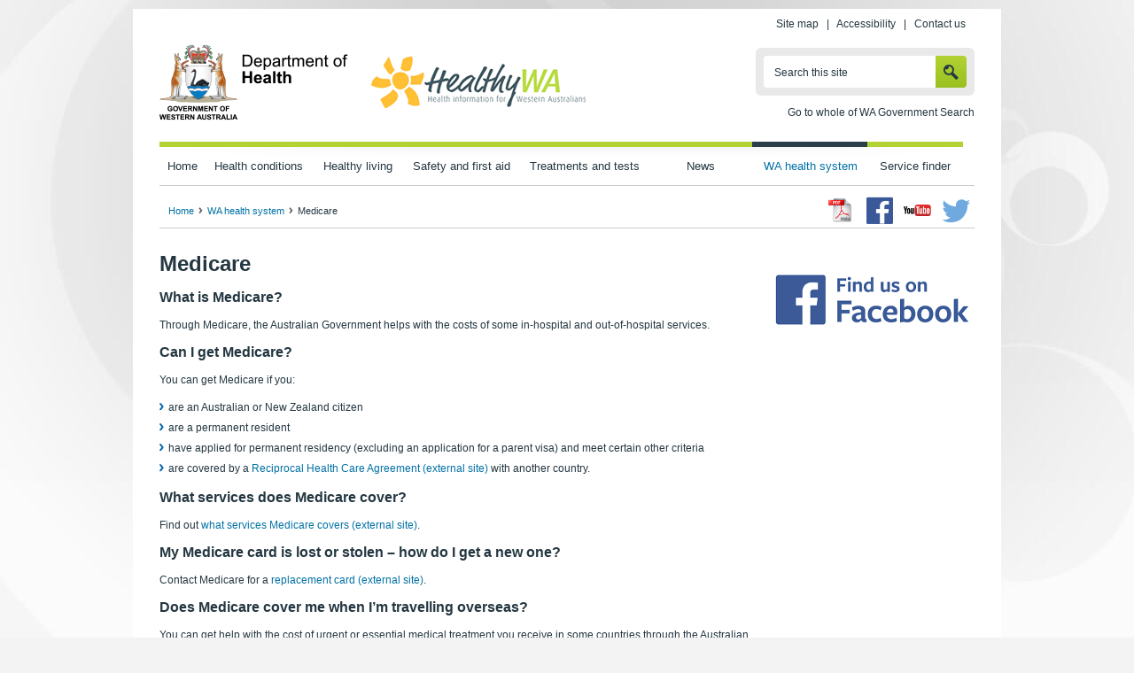

--- FILE ---
content_type: text/html; charset=utf-8
request_url: https://www.health.wa.gov.au/sitecore/content/Healthy-WA/Articles/J_M/Medicare
body_size: 76440
content:

<!DOCTYPE html PUBLIC "-//W3C//DTD XHTML 1.0 Transitional//EN" "http://www.w3.org/TR/xhtml1/DTD/xhtml1-transitional.dtd">
<html xmlns="http://www.w3.org/1999/xhtml" xml:lang="en" lang="en">

<head id="head"><title>
	Medicare
</title><meta http-equiv="Content-Type" content="text/html; charset=utf-8" /><meta http-equiv="X-UA-Compatible" content="IE=edge,chrome=1" /><meta name="viewport" content="width=device-width, initial-scale=1" />
<meta name="description" content="Through Medicare, the Australian Government helps with the costs of some in-hospital and out-of-hospital services."/>
<meta name="keywords" content="Medicare, medicare card, lost medicare card, am I eligible for Medicare, medicare services, medicare benefits"/><script type="text/javascript" src="/ruxitagentjs_ICA7NVfgqrux_10327251022105625.js" data-dtconfig="rid=RID_79568975|rpid=151860164|domain=health.wa.gov.au|reportUrl=/rb_9837cf09-3948-49cb-82cf-24a7e07d00e7|app=74e1f1ce4b43c90b|cuc=thpz8ek1|agentId=2afc5b3917190e5|owasp=1|mel=100000|featureHash=ICA7NVfgqrux|dpvc=1|lastModification=1766100974937|tp=500,50,0|rdnt=1|uxrgce=1|srbbv=2|agentUri=/ruxitagentjs_ICA7NVfgqrux_10327251022105625.js"></script><link rel="shortcut icon" href="/images/HealthyWA/favicon.ico" /><link rel="apple-touch-icon-precomposed" href="/images/HealthyWA/apple-icon.png" /><link rel="stylesheet" type="text/css" href="/fonts/healthywa_icon-font/healthywa-icons.css" /><link rel="stylesheet" type="text/css" href="/css/font-awesome.css" /><link rel="stylesheet" type="text/css" href="/css/HealthyWA/style_jcarousel.css" /><link rel="stylesheet" type="text/css" href="/css/owl.carousel.css" /><link rel="stylesheet" type="text/css" href="/css/lightbox.css" /><link rel="stylesheet" type="text/css" href="/css/HealthyWA/jquery.bxslider.css" /><link rel="stylesheet" type="text/css" href="/css/HealthyWA/style.css" /><link rel="stylesheet" type="text/css" href="/css/HealthyWA/style_structure.css" /><link rel="stylesheet" type="text/css" href="/css/HealthyWA/style_responsive.css" /><link rel="stylesheet" type="text/css" href="/css/ekko-lightbox.css" /><link rel="stylesheet" type="text/css" href="/css/mediagallery.css" /><link rel="schema.DCTERMS" href="https://purl.org/dc/terms/" /><link rel="schema.AGLSTERMS" href="//www.agls.gov.au/agls/terms/" /></head>
<!--[if lt IE 7]><body class="no-js lt-ie9 lt-ie8 lt-ie7"> <![endif]-->
<!--[if IE 7]><body class="no-js lt-ie9 lt-ie8"> <![endif]-->
<!--[if IE 8]><body class="no-js lt-ie9"> <![endif]-->
<!--[if gt IE 8]><!-->
<body class="no-js">
    <!--<![endif]-->
    

<!-- Google Tag Manager -->
<noscript>
    <iframe src="//www.googletagmanager.com/ns.html?id=GTM-W8B2ND"
        height="0" width="0" style="display: none; visibility: hidden"></iframe>
</noscript>
<script>
    (function (w, d, s, l, i) {
        w[l] = w[l] || []; w[l].push({
            'gtm.start':
new Date().getTime(), event: 'gtm.js'
        }); var f = d.getElementsByTagName(s)[0],
        j = d.createElement(s), dl = l != 'dataLayer' ? '&l=' + l : ''; j.async = true; j.src =
        '//www.googletagmanager.com/gtm.js?id=' + i + dl; f.parentNode.insertBefore(j, f);
    })(window, document, 'script', 'dataLayer', 'GTM-W8B2ND');

</script>
<!-- End Google Tag Manager -->
    <form method="post" action="/sitecore/content/Healthy-WA/Articles/J_M/Medicare" id="mainform">
<div class="aspNetHidden">
<input type="hidden" name="__EVENTTARGET" id="__EVENTTARGET" value="" />
<input type="hidden" name="__EVENTARGUMENT" id="__EVENTARGUMENT" value="" />
<input type="hidden" name="__VIEWSTATE" id="__VIEWSTATE" value="ELTX8UbpTITy+DnI3/F+zDQagf4RKlZ6Ks20QUPFzQNu4ZNK4iQBsauH53Cwv0AvbJT4ZU3xx5lBzGhQMBWDo5H7SRbQUliE+WpcMexuynkkEunG9402m/bpqWpGpsI25/xfuUdbhRVbEqvZ8HfOnfthbjWmYKq5jdJ2IFWfYk7hqiDWo52zYNPztyvYcZlcYbgv+QtTGzWzY7jCcWGzlc31AgNhRS6922Lg3Wt4PbB/3ZIgKcnaxqsuZEkbjOFYDvvPryokRcYThXv+vQKKctfAt8ugVVFkDF+mfnLGnC4ELoIZ01Q7TYqR0mDBEimh9FFsu72mQubrM8iiGoCFlLxb9B9ngnOFJnB2OmE0qJQ/lcXiqs+bclBzm4RbYG4dZLS3G5K8LtqatPE3BczS1B2/cH2MJJnkJWfBFr02CZ9ef2b0KN0dCOyl0oYD1k94zTm4p/0cOQ32fa1tFiY63cYnslNQXWvFmLYY/ALhH+k+cbYArIX+aT4rx2SrrzlWWc3l2yEsc4NZi+460iedkRNNF8IY2P5De2ewWiFb5rrO/2gT3XRGfqLjyrtLnN2fpO5wPKFc0nwtwOJ2ZcVTYdMjIkOE5DgP8r+GvXACDgGVrQ/ipOY1ofHnagzwdBKShpGhHxI4KbXRs4WqYIPnu71jh1BruQEdcnF8piWEsce4fkxWoDVJeyTomhPL56JDfr07eBAFGHjQuDaNBhyeTh3w904DgvXqubtJcQ2kDTGsfP+scYj/Z8tg48Dct4mHaoQZ4WY/jWjmVKcR0k+ZkUdXjCh8tCtCevLNBHG5BKt+yR6QV8oZOYyk0OUmOksA68iPOAZrbzUS+cneB2O/0gPyK7HPyr9w+Gu1FRYGkUHENbdYn7UbbXXCCE275cdDp3PEl3y02UWIbs6pXbW9ZMzeOY//DKIRKhQQapTGgdi82qnL/n0LOOeHwINjZJhdE9aQUNF+jlaDkWCGhrRdaY6rE4/x7uCVO9e8fZrTjSq6PSUUyuhsJs/vLjUBcle7r15QE5zQOIThNJe7tJ6kQbKPUMnysSe+QJhAI7sp6rnYakayoBRJ0nvwdhhj1iWavaTJXmhTVJtKIEhBIHBr5aWkaWiTBrRk/vjPZbNG8exg7gBvhCx3uRsE7lfBxxiyW2Kn2O4FjQ/vtPWXCyquwJFUfMb34ovhf6O0Nx2E8XOuqEvCM62/J3rzlCLSRVjVDIujS+FCVvx0ia5QQzuNhAQ3ujFcVUy2LV7IMIcjpWOaG1gU3tnWCuWLkMoqLZQeiObDTuXhsy/[base64]/F7nBBCPWXKiMjHtiPlZKTvhkwKNNOSlDg2SKCxsgMJMcf2BQlNBzgLQ/J0z04CDnu0KSCBkqI5hKjDMsLuARtIT+dg6VddWUEU2T3M9hY0VXG8CWxkAGc56R/4vuppsWg/9Ens8ylp7KPeepyo8iSqEEvhXnkf80C+JYkuZRORKRc6F+9Q/[base64]/WX2u3R/dWbNiUsQ2W93DGFNSs9YONiq4/g5C9rCB0eryiuj0Qd8zMUKVajhX8K25oL55xI3B+4AoDrnjSwOPcGunqrilM5pcZZ3p+ea4oo7Ws3e+2xdDb3KnQVtyLg9cfMkCJ+L+96L+8aTx4emeHnmlrg6Klwled6la2FAqi6mku64+DmL5OYkvB59FwHAAUZR1+SosT88mybSVybTJWlpy+7SpgEEcovJr/FBx1wHNfgHN4k0+Vx3xALLfw2X4/EAoM8hfogvLxHqc84QvgshwTh/hk0ExnUKOlD0dR7UUqnttoYeHjMpcEfEUlMGZT/cSP82wSkmcMqpK5GILPfrMA/dbj12JCxc+AH992OywBQ9jDAKIdxU/JvDBafFs5Lb0gZwTuHrs8qxQuynWAo9Q/K2El02v4TGe3VEVAX2lZvIBQ926NsXMG2J6HMgJpaw0m6cpjSkkNAFI7ViVlCgsM+ANaQb22nkqEq220dVapFlyLDHIUfZSOk37ONnXOmz3z/NKX49L2PP57DPWjPV/rZ0gCLyo1W280pUdiYyCJGghU/hpxfOre4/wNW6Ha3zKxl2kc7910WOPzK3grVal4g016MpXX/jILsyf10/cZXc7tuxOFWjVXfoE3nDKXP/Y/Haz+d92kWFEgLsWhsE+rmyHnz+xF/H9kVpeRFQH0S1AB5tNA4KIvg15c/r6gj1D4iVIyBjNMhFDh+NK/RbYV00zXH55ljYYWwH1/Z0F+JTgLjD1TWKUyBMMbfWbKhqgxrwv2PNM0fnQSI0nY7cvOl+T50sgIP7p68sdQZrUlfduPYwBDG7xHFJgPlSXrlBqa/[base64]/Wrx0MD3Q6q/2dwJdb3asKmzDS0jd9cr2jgnmzR798ReHwSyPM/xR112I5Fpj+LbG1lOf5vzTsEJifX1/7HmP5U1NwZJI+BVRMSv1CHA3Ia5Kf1CheLAr6FBJbIMQo3R0Dy7gBlsUOmCFIIRmUgQcbADMGxB55OsooPXmvEM1/wN9aQAP1VPQRexG3BBQxn7KZ9UtpmBFcR4xEyvSv5chZliioDy5pJpHZkbCN4Zd5F3s6ra5yyy50jBdsXp5ZRZlnwog1qSN9PK9lC5rGFUww3vFO7jo53YjssdSCAn/hfQ4ni/O4LlzUOGjUTSJpawZA+N7tcMjcAozp0+1RX0WtIVhEwwaJ1XH/[base64]/a+0Tg/lEKg9EA2zuM+FcCRC0CezZ5pmPs+3CcgArM54kxilj8Tq791+9gCYi0VcbP3bqf3x4NdHqWJfocmMnwndiNhnzhDugSgzr6Np3ua1beqE03NiJgNfR2tvadX1YaOxL4DPeUtg31sArPyZYKSbRr0B2bPvgouSSUTcmpeMrdiQqIeMAWQ//qDkYsSRJ0xZo3KYg6ua+XUDjSIwKStBRWI6Kbx67DSm9VyfhqGaIsZBrSjgnL3DmeQJ1ZRD8fRfQrW2RzuyZ3FvRUb2w1Tf8zwc2V77PJSoEAMv+Fj8chEl5PBGxsY3dq+Zua/UBRWqYQg55FLdxW4x/9AJlIZZv3S0e3EBLLFT3MoDV8EZvOvEPKfS4csoSzx1jOHwTm2oF7lzGGVsJLOigaDgTi03pXKb6Y34i2fDd5rifF4klV5dZQUov5k1lmbbVhFUKhMDI0nHcktG5TxCNuHMRbFKHA/2P93Z7TaUx16cKB+FGhA/pjyeBOu+z2EbRfXZBlmbbRciftZg8mUdon1Iuh6ggy31cTq8T6bRXDaRDYsBiqx8seyOcaAm/0iGUkZYAUbFYZ5HSHyMb4Aseirw5CnLYwG4AYwEZZ6s7a3ijqjNKEo7cOod8kMvLqg2eNjx5uBCZxzFWul0MSfFI7VmMxdnvhr2p75ocxw99ABwTVvGx7A1yLebtsJsL0w6Nu/WR0ESJ8c1BPwDjzK4SOxPzCcLxnI4NkToJPlIyEWcuzQE/CRFZHwFgMXOnA47aCeVgcG2nh5QEqhKETMHdMmCXDnV3/5ojERqZ+3gR5az7t4PnLSfxNg8fz5ExesMr5QFPpG7PXTMwWUcfc9SX3xED6m127e2xXQE2/wkDuKgwHiS1BFZuevQQDymD3IbPOAuXKqc0BTmfNzqyjnywHOYDe1iI/qMNTftkppphYTuQRORkNuEW6NeRZ6WVcjqOARGegS3JJI+l3BsVAuOvULVB2SFmVY2BmbjE2eseKLyiGdkXyNNg3vxJiUaI9JJzsDnW/3my3k9gvyo546SbEreYrOQRrYm/AOBxRZOe4TpXadk25UdcVcMmah4k1nZ6GL8n2gmabCFiXvba3e8Mgi3U9yuX51WgvNAOV74qtQVYjdTotnpc3VcoVHY79VLH/8Y/P0mRaszh8AcgOSVhzb5PbbOlucBcDo3QRZ/s4vZSUzkH/HlZ3vEhhfWJfLheBv+fJT4Rv1tblHJPS1RPtzISS2MvzNc6fH2dHsQS0F0560KT2iE+5bsCAgHIMpibC2Y9p6gj5Q2tejgegob/5ggrB5pn1hYmY8zZitXFE+t0HhHKw2BW2OUCh1/2lU/0YJWm0j2M7tsEr7+x82b1a0kybY0siVwoDIjNM+EHwGEpnkJxXWD8SDf80WYqXQZvfBViUymy8kVWYaDy3WGFKXTNk8jrQOMMhUO/lRcr+VTD3JlcLcCq4wKe0gNnmZZgd83YZt8vUFsiGRWRU4u9PUvFXe/PD6JklipBL5s/M8LggWk6V4Gc7TcvmKOL7PkrpsHnwpU21UAsV4V/L5uqy+obfX2R7QiZ6Rqc/iAW5SCjN0Tr5CycWI4JJMbZs5pbuIzMHeYVzZJJzYp8W+alQW/1jP5bucIIPt/+cSnh4d5E0Wv6T+Tf3Lqo0jHySGQIg/+zA6YwMhIuCnPjnTJ7Wm1bKL+faL1f7XYqMctSbs2D6/Al7jQpp9NLfrGOtQUl9bf6SyuQ+WNj2uPlcEZ1wwYrThzcjSfh76II7e9cFTI8vxZXy1+vITxq7XBcp5HByLZw4FkqfMaxyK3bUNfr1MOr4tgk64/gFp4C+/e/UdLmkXp2cpx8P1THFSu6XvFvUXpajmxtCBdlOe7SrORawKvDytICBhb5G5Bz+vxgkEJK27YsO7TJlKzFWWpk8g71GVetOY7XEbPiS5aaTxh6JCoWPGBihZXPqgVThAIRYPkWS3tw05pa0bt2hOH1y47/eS3hXIBlfPro66ORDOcBdVD5JUZpO/JsusL/4kqfmbf4hL1NRWsM+bt0IYPVaxm9gqgGfe2avP9jtY5I9I/bOoh4QeAi3QDHNpS/4h/F2HvQOYvwPWWfKIbXtXzvuuOKk2EbsgB6QMX2MRQQsJGpQno72rNs1GeKBiOQ5eg32w089mJCcoS+wXwQpLPeDLTuu4sc7Y9ILOgHwWWlWGcPx9fOOvrRU+ccV/qxgpxEpYirNqHSK3tmLPAH9fV1+W05dC2PM8wWyEVOKFP4w8gXbuUSPGp6R4G1myG9iJgKuPhYxAWpf//[base64]/POMpb8N8VR7eAMMGBr3FSFcMU+rltpxY7XuU9Ua8CdMtPyyjKULswc8/B433w0sYqtlS8o88W7BolR72sEjnTurguFp/IUNmd/HQDYyVDBf7QeLQyTxRzWDUHn8uxIInmz9D8iZ2G9p+/AEwb4jlA73T265ZIkP+uC4furw1nOESnxuXjsqdCWINKrYQBNvT6Ro7e3tHKVtz/Y9XrULNS1sNw+XoCrAR70PefwwATrN6Sj3Eij/ipBeB8pNmXyCIdkd4NDm71LWfESYNRri2UDPJIhb2YSppcBFZ7ANw2foFN+1QDIJJGWY4ld5dCy7Y3dWDaDWzOv0QQCMXxyyHe9nQVV7XiUB2ofJ0ziW1KDLV2ZNVFx+uiDYOZF7V3nmqJUxId6DfqGMLqLoRy8q9JzAASq7fmehLWiazP+Q1ZK4FAEMlw//jpbplTVqsk4cyg1uHU7aMjPUjNSuD7WP8zqSVarutzuFyUT7p0QGGCPvn23XsHa1Fjm0dWK2+XsR9RdoNqQmxsDME87N/NLlCqisz59/U/LUgdxMgTv+Qh5eKVAPtaMeeE+9MCeMdYKnJ0xS8X6z3KZXCfP/39a1DwAV8joOVDwP2cSXdVJmn/x8bB25sS0JUfwdPgMpI/suSglwrEI0pXPLNWLnbJ94GYwTQyUWz64NIyEiSBPxl6BKuLGtBPKds649JEa2jtrJYsWQb4RdgYb4IwnD8GWABgLxkCKcG5hQiLSaQjTIO6xdPEn7JssdKe7kQB3C3r5wv9uroG2eBHDOdtNSdP7m3ucR2ZT3YM3va/Z4NAGyxqtkIWtA8mojyEAleLj3+v8TCb27zsP/B1UvxAwdTB0MClo8yQpNTslQh6Ew7Akk59tzZWjfBzLiYoIlbFaqh3YZJY/Vwb1+9MdMZLq/KlpoXarZuZISSMY69thgwgzhwA6GieDJQf54E1iX50pdKD0BHl+G0S9H2Z9CQ5rJYXp0RiQHg+IaHx2Ot7/FssvVLQMvM78BvenSrnzp0nFU/sjwH6hxPnYtpDR6aN2aox0Ul0cIBqggz3mA9MUbbJiUyn59Fqc0+pxbmBsjj6BhDemvFIynK9B6A4/hJD4uoDoI8F+FSX9CFJPr/6/mRSCBvc99SVjGm72Lc4dek4UHvZgA9XAW+TwtEyMwAPq/1n85fX/dsSyHH4Unyi0SAzhO3A5wugfVGc4H/AEaSEyQfR2OBahAf7m95RZbNbQ42IEDHkWE3sUnfkGyGHZxW09JgOJg/ZUnT/GhtGueFm7AE9f8dN+VwD/iwZ5vpzbZa57T3/[base64]/KN5ll8oLwnndUkcIBiBR7U8GaHz7zNmdmTqGt4M6Qxsmtr/VBZ6AuAaEfyyKs6MN49OGlpD0k+aUfxVDpex4AzW78UFbwdmoMMGtomIYl91sdXLwdu5/aJrKVmjJEy0qt6bUJY/oWX9W8t1cBIL5py3bcCdX9TokjweBq+mhrZHHp3F8QV7JZJ36TzegiMhQSvL2693LsQEQ65RVE7173fHxIoBlwZ6eG9k4pNu5Rkd3hf4Gejq0w1Ui6rlSENF/d7MdKTmB03hxKmh856Z/FHSPRWXIqF4xEWYUN8UM2HFz8sHVXYG4Bie2afwXOThQTCGMxwfqiaKjFcZUsgGlty0HTlBjSxo1wY4ByhJALSL6n/yc9hqqMMV4wjgC8Q39bJ8xnFwAXrMre+AZmVcO+A7a4B/ijBCh/gwMtEfgwI0x0jC36ogF5eK/uYFICfUOJqs2iWSh91Yxb+Pq2lig0xhwSI9PqvyohzTON/mbtjvmm3Sa7Kr495Ay0kbK6ITh3mzgejgQW2gdw2nP2KEwbu11yAil9JokCpzQdhF6Oxw1hh7QhuPwlQzKQnnArFaiMkEiikCL6Un8gtglAsPbWmbyA718b0P5CtIaw+l3gmb7d2AAPWA7toqZfT454ZkafKGLqty/[base64]/9b9Vi9mOqi8ZXXbgROPNswq6/tEKLbPpccTDGEQEJyEs6+E+WbmpnI7F80r/AcRtYog7lI3VwCJ9YqjcPMgLgMlyk98p9TKZ1K3OJxHhIlZQ94CUQs0ydDKcIXEo5ovuXGhIfXdgh4ZIYHiOepHQj5uRlfqf9wzVO7KcKIJMURwEZA+KmPU6T3Bpgfa0QEr4qSY0hGtR0J7XqbCz3TWUheWMLbDgPt+/AZn08P3U/9C4mM+xOWCoSAiNFVXPeyeAt2IGOnb1/DiFqzT75eIxoIqNF4znnw/HGoPYMYc2wtUJlujvMUv8zv0Ychl7ahDeO+kE1e/liFkzIlR46++OgwU4QmI522VLs1G/STV5OBMHD20dbjGejyrLnOEP9GZSDGQEIj4cKjQz0rJ8VAZodG5eqmyyrttjh1XiQRs0nnDYQFrTcXWGcpjtB9x1SwcB8y5vBr1Ar3+Mqz95KdFrcWWaWv8+Pf8eg09T/WkUr2/gQNhYh8lVkiI6UULXN6yTO75qJPVscpQWxsO//x3PlLuwzi0HPeTbbkZrfUfEtaCOsAW3y71vFi8gX+KUmsd4e4BBXg1NuWeII2nq8p1Q53qGHggp1OIxX33B4vR4C47yvm3bqfzMF9pauL2S2lGykllQCJBitOG/[base64]/ARooxyELdu7FsIVr57ewb8CbKz/ajJ0LeW8eJhBvjjjMn81XFy9cwCOyYa3ZWXTWT/AwtjmPncBtW6s3A0EsTgorZKLqDZynp0SB7FXCjGbgeHbEaZZhwuiTdhntOQiEffE+khTzxQvFZMim0nngZEnRv1U+ZHbTEDFfKxdH/veWR6qI7Jgt4YVjY82zZPNyVcifAaOaNxGp4N/IPsq7L5Ub7xe0jXRxFcAq94FbPVjWsGEt1tTJF/7Wwfer7vEd1xKxDPUUsnfKJC0tlFwguSml8Svho3WkkxGXxOthhN6MIDgFFn4VRTMz0COVz2EyUjcRqYHYAw6L8ido3g4XaXGBcK44Pm7NImtacMnUY+6b2NwfSfX6rnDB6hMl/[base64]/lDlg7P/5M8ho8BPZetKz1L/d2HIOfW5qN6kE3esx+AndYuOYpUStQMr5ShTJz97eVm3cUlOydDHio8djfDpzNJH7/IYEj9C5JK8vritNjXx8bst2mQW/bUAGkJHTdEfP3lkT9OJY+QCtuImOklRTJ2ee6C3I0rZXrPvFK+w5+5CFj6mQi5ajHyELlYddfRgru/9EZkZuCWqdQfWDD/X4KDKkc2Yw2X/4q4Tc1xkuWQSG6vlBlO81Gz/LmGJ7Ho1ForheqLl8m1I+jVBKP3YpfAcfdTdZpE0u7ihy7QvZUl5OVgx4fd0iNwqLGlrhrKAd1hmXG55A/g5/GzPvi3UoGkWhPho9Ae8Fnkjn4ntcU2twCRXGIx0mc9+vfG4rw6Ii0zHzRaaUbp7gfiNWiLE9z3uR0g1lNrCzS6JtiOGEWSpeo61yJB3fDwa0mmYobcs0ueK8yTSSWf42fV0Klmh9upyk/KKhMnR4xZbbhtCUmjDwQP/AsvuwPjWpkTgzJX8WigAKU3LGUr0zG9rMV5oqc2HJ1hfdNEgeuvbYPutT4b2dN52eC3fmSC1YyXy9PG0NjYb35Ltsgn4yELo/uM33404pCb2wUn6lDBtZ++XSjwYT6Kn5S8JVg/uHEDICFIxn0PWEctIMaAz6vW+b0lwNsgcnZ2CPo4vSVpYwwgNjezg2tXcnuDaJBowFlmXj0LvW9IgSvEHOmc77Ha3VM9cE/yMNNxhQLH3yhSwTA0l3UaiQvsEFbW87ow1Ox1IndoEn+DzY7GHq+s62Q4OjAxD78iiHWfTcdPO+CgwyTxnVC1/6VToVzlvE/tpJqCIziC0pGq7NJ4xZQzQn6eEIz5gcTuOnQ/AXLotGVhB9dENgJ+V99At39mX7ppdFR7Nt+TTqaZUHxrliZ7DR0fVSR5j//k3W7f7sl3vfSGKpm94nFtJnNDlxJSpTghZehHnLmfQOh6q3K0k80MSc/[base64]/NW43AMr/+xH/7FSkRfPJpkIYwrVTgmaqbqilMHkVFfrH17kRIGtE08oooRTuUpVgtTR90ArsC2uICzcqDq/AZUi9klh8//zoSaGAqj3GHY+1rD/4o2+PflLo0Lo9DAReftk2ZMeCrlnZH77YwMigVa7lMjsRQW5LtR1gJfTHnXQFK71Zgdf05OR7POdhijlFel1UkuE4wT3ro9t8OZaVqzJnL0mOj4TheZh0YBWW07IepYr6Q19p+e2fTSHLX9gdsk2567oERzpiwko4AKQIXMPs4JN/lsb2KqOOHY6xVmc+ZwwqicNrFNGKt/cMCVzK7CaqUVDmYbTp1Ca9WCA2q3+QgJDCO1uveXRHvVE/hrqIzs1s+FkigJaodUamPzmwqG0S0qGsNi2fKa94QAJ3/bjNUaR4pH02IF8LZsKOBg8An/sKSFRSPfhNqn6yLzpT3Ono8BFSNxWjIjL4XfJYLARWnjx2MfS3up8frme2v/shQwRCB+c0egU6E/rPwt6oSO8TVElwk/o8xBlOFkWqc+x5j7Ob5T+lsZFQTKMPCuQuXqAjU5MX4Ur9juH8CkiPEbfuUYLI3jIYzVZ6J7nFzk5zzT+uDU2hj38/xhmO80tLWvbkwEonx818PwuSIYaj4dt8/UTHnlYWGDbh9jR/GkhTU5NhiQ1i48PYoGB3It3hoVCKlot6AlXLaiGzgwE3aFvD0iE4PHoxtNz8tUHAYhevR75R2tSPGcMN861cTl6wm+cUkXSz/I6263uIlp34/eNBkKQquek9L0hQaf6JLIV5OS6oYoJszobEkHJ0NP0MrHQ+dkhdtMZX6weGCUtGRGcEaxCsrcNJgmXLxzEGWow6pQazTswTmJ8o2Ghvej6is13WG0mA10I0EgM0qhIdSUJZkQMqPm1yH/lVIRPIYXrAHCaP0OO74Jmb188MlxAlLg06LuVsZ23wuZNH9UpNZYIajQcaFdkQxb16IWAPkTfv+iwyATVxa1K4MPzTmfFE/I19Hy6F3bYlZ8/SGEiqyjQpVLyt24Hw9dVlkNVHRBWAUSe77Ra/vJ+BTcy1pNyoAqrAn3pF1CoQwniGqb04wBkkQbnsBDJ9gwe7j1CexVebE2JvLoD48REcCPtvOsipjWjXdtmFneNmAJiqaP7puSaU6XxrKq/r7a5fGqylZSXt8CI2AwRbK/tRjqtEuxpI/Ft3gKFOKmZOLEqGa133ipWHVfx9SxlydXLlXYE4ntcRf43rAKTIpVQTChvPKCrbhL3G3NopNIbBiDJJ5KF4SFmfqKJeLbsxhXR/SOx51c1oH4q9t4h5iDz6SyvJa6nWvHGYWv6DrmPHHIT2o9MyJOiD77fFjLaIi6fVWE8tPJnbxWMIicL7Ot72c9RW01pASDAVH9o8anS8JHM8FlECWxHB6q39+0mg/5RwwacZzFTLn6D4j7DvcYZHtDrbhTgIUd/kWd1Q4Lo1QoC05OZvvEHyo26HIt+Dx6b84cC5skDUHY6YzcUR1t/kx/k8nY77qsIUpxe3/dYqL+D+2ZDqOVu9ymP76xwfroR2A3+NQRzgIcMsIfGOu4G6F9Uarxs/V1B9ZWjja05B6q5h2L8aaN483OjiFqpqQnl5BcPL9Lpk3HblhSqIA/[base64]/ca6g/38XQAjXDSeGKQRD5yiUIs63zTuCbUVPkUGvttJ0QgkOPeOnao+MMlsf8zcGIM18R2rfjeYe/F8IKmUhNPiWqbahATV7vlKXxZAqB6VE3cgd6u8PQ8+J+as26ZIgeRpJ8i3RPZT3ozeggUbZeVdbYtbxTxKdzL5sV4IlJV+Zzf+fiV/8gOvRaBmS3GxgKVoQvDxU9nj9l3bMO8xetqccXQ8qRsWQe7iJpzKVPZVPUDsMI/eU/7XRvGX1W/1jzchRx8qasy/4HcPQm8z5ztW3KA2vhPDAvfPfGP0KYC6HEkMbx/R1exp3RYIxpS5z3aMclKgPc6GvUlZN9cHAO2RRd2lpxuB9kmBGam2f9cKSyuopcE0u11FqM58x8e1kfvhpuxcU/ULHvgetYoKRfrmt+m2hqHwhfj90K245TCV3KM3X6IS/zmcWAP2Vo5XBmYEMyJpVCCUDFjXQNiKcy2lbA1CYKF5kLzI6GfwgLVObFmgZKxuuyIo4doHVv+o+yboiOYrBIpPfbFGQyBNIKCtXjG3ENXkUxQ9hoyi+blr7xyBPEKFHcqjnztX9ML8W6y1IKhXIA8Aqs3ZKO/[base64]/jC6bucOV4KG9hqSYtgIHZKHtv6zOvlGQCOPwIxVnaCKIYP8CxtF/LoWP6Hv8ban5Vzh65n4nCBpGvOJzOnId95/PBmOdm6gZh9u44DuijDhROXaaJlhO6cGIO4LL/EQ/7/xHMUFZv/qQumi23p5kpzdsnZeDwUpxqWwAanl68H6+4lmyAlhR3iExRYenXQVIwRSOGBeVE7VV/VnBACGWY87uzOD6goHF51KXgWZ77KbcMTE79geMlb7cZIs8zxhw0KMPkI8/FaWa5WEk8vNramurqJGKQIcRyfkhwtFyJ48MyqBkaJviClwa1QW/+JMGNHxnqm6NHTwn9oIDefAItjL+BZCg3XRmQsjTWouZjR4YvxQ48jJriJdBjIdoybZLAl9lxMerE12YpJftwPusrfAILfVUrDWvfjQKu+AzhAJ3loZtYiP7Uf3/BXe/67+FRQNCxfRA9r0kTVannPcazcpSLAfMgooL1I/REyo/jNWMAFdkzXR7aX13I7Pd8xsk5Jf+Kdzmy4pWaqiRiOD/TKynShaomEm9oQX1E34D8BjysZeeXyIj/qgxYzpoGFR86TtH5E02mExaPUwiq1Gtm7Xe0GFNr42On/QeK1ylsD6xGC9AvAbqjqALuzzJqp90tye/wVabRoH7pAInxHWR+RNvNvGuDJfxhVGQn2gUvGrLySz7tVxVso8jUidQYT10HC6EfiZDCmb0RgLEIhWP15UfrgabWCTO/FG1bTDaVOXQTbI6laTNRodLW+rH2LH4x1DmeGKpTIWHvI6B+dqCN9eHs5q7CtjyHhlnMgs+qziOYP+66GWFnwJoqSbe0J+OVVTCEJ1+FiGUxFWIoNKuNLngT2dg6HxvimsTNm+MXTQ4oVIWi1UL9r3ztzFDWIROJUmTVEbmfnZwkoMLy9x3SrCUvRzLacYYqERdA/QefMXsmSAvC9US+9bmnRiNoI9irxE3r/2XhN14t6kwAxpdapWDmoM1DMcBLXHHu4HI39n2p2q+oeuDe1dh8MhD9kSyajHlfqevmRaGtfB5bjMdT9UB30Yh+tEyseHoai3IfQoO8xOdvhXCYhdXbfSKzsBaQtDg/Oxl1NQ08GnGiiOFOpI28/wrnpkPzOTnrH7u1/PGQxFSXlx+wjaZ6RMNcgwpRyfh6rWYMTzVkl9ppGcGYRrvG1SAjmf8dX/ZTw8BbHO6y9xDNK5SSXVRukLbtmPzw1BqVxyuE6Ll1kZb0fKwswH6fx6r3z59szaWeX6+SlxrSWZhXIyY1w2u/nV40fuz2n4qnZtxcmAsKW+dXL40JtbDV/6wZvJRkN4fBeYUecYfMzNMi9fi/h118KIxz+P46weMFjRxFpnUdQYyyE0dGpIUrN4EKaf7uFAABlgjlQXV0JduZUO5DOE3vsWWwqp886BIVYziFzrUtNYJjPS9BkyzOeN3zc/ZJ5Ap0m7NbKTWS1CDHCM7KyqG0PH4BVWdgbfHvKbBQdfDhIN++BBeNmDcEqB7c9k4WE+wnjjnAUQssp+VqcC8Xm+lGWMZ2qnpqbT40vt+XgPNnO/oeVMni55QfTuP7ce123hxwBqQXA02AnTRy0QEoXPXpfIuwZNU346LOJEbqyyq6cjTedpOSJDsgr3r4dw+K3L/OEiZhhwkCkWCfQYYMo1TFJIgWzwQ31rVIb6DDpQNK7LjMbFQskYAPDOD5Y2dweKb56ug6S7+J1JK6M+SPtJdlM9UF6BXOXgdQG5TH3MU/Wz8qHO0Imutst4+WN4jLgooFKFcqUdn3tOuX6ruDbbKC8xaT0y83Phr+AmGrEanp9wDj6oSHbbwddZEuWtDQFEN1q16a2RJK91+JwqIrBwMdlEqb1ai1wmKicydg2TNTaws45EnAKLi+26mxUtl5UNxGfX/6RM1Mhm5F17AvzlDRupOiQsgp2VFLKtzUoDAlx6DOA2zh4UhM2fsABkQAjyO5HGO/EZw2XhNcfFwdfxRG+j/BYrJYwX02UPqxwmw0EiYgYbWyAhzyQG7Di2ZDVM0e1mt5H+40ETf1odSwzTD3DPWCElk9RQUcmtBl+Jy5gYKF7Iu+VSJLBv3x2A2Malih0lbyLXn6QDv4LQr6baFnca9chEIkrLd1zTKo3l58odVg8miWxjTI2f4x7v/gWSBmm5DnrtQf+HVDTu6Z+4UQuQFCSNv94uDNtvmovWJ8aUSF3rIyEbN2kGQUneKGzhyl6Cc/xsY1b9E1eBMWjCOK41KCNrH6jcPSURmT9/[base64]/FAwhzbYlzqrDum62YvEy7PACqfJL1sxLsX9ApQ4VJFzdCt6sjKweoOz0tWYvHxRuAbDldBzuwNT6gQsWvuJDvJrZXbEKJnDO5sCVrR11z2P7jyFPMplHELqf9yDR1xciWxzWsXnDjklUgO7UmFaDTO9bAMmqtG6ExiOTCXfEhPz1LSSosnX3pIvjPJ7hKuYi9PjJN/KJTwo6oLasFAGJpb6e3EgoXMQ5mK/k5hV0CoaQjpentDc/5rCrooYJG999V6pRJd834VLYBDSSjOWgzGOJs6pb8/YzJlLWrM96KNvSGQs2/IQpMLAx6p3bTEz6eUOWIjl0uNGKMDp0N4cXN/EOgNu6m2K3seTPqMzDkyiSFWQIXyxP76DucUi2MfXdToL2cboPXmOJJJXsS+w/+4fihVe92Tuo7yzaPBwQ9x7xN6gWeW5+Qfi2E7AWFk2DJE1QnoSBeINva0u02LRwIyY6603oF97uKPDBihHuP+zgx3Xvwj6ueTVx3h4KttxUSw4YUh6fhfNdOJcQE1IHmJOBiq8IkuIOg2ktAqEmLcaAfTQqm4RiKayi6tDlUtDZt4+04lvQRaJ/8P46j5cOraDP+plI0h/Pv25p2glw0ZhbxmtMgD/6yuUgxo6A71CPdi/vrtNslQZCqr1vaMbkdavdkF65pLwCgODBN8Ct9IVNxNVkCAVawMWHGBZDiY76ElUUZGEFaAEQWZiVx6YJVs6QiCB4TYbW8fjqeSbmfDL/ooesXGloD/a7NeP/c+pt+9R5uMUIOiw4W7kfNFxb785WRCgGBsl/pugxOdOBKST+dzwzQWr9g/jsesEtemfY2ejamH4a0xH7DaCL5ZozpxpniEtFg5EkJnxXwKNTlHSdSxqwuhtCTV35v+/aFYXMK8lYbv7Pye+6i4tB1NihJQZ7WYX/ePdwpzdcn4WL2MBiTYRHkS0VTaswMttlyVjpF137PMsS03cjlWFQH1TTFp52qQ2QMCvsh9Ow6e50Y4J4dM+vTro2tW/6H/DDpZS7GwmW4nN886JzU9bN5qqfmWAPJrP5pW34YhQ/4sQKhis3O3bduafGEZmOPDfuLD9wRN8Uty2kDv/26o24HsVaRlkTKmSB1uEY1GHjptu4KjU7NsbQEj11eOzLv3H03QqiNOSAgu8G/[base64]/bmZ4ULoh0c0nI0p3JDEdRDNu4xmD+QR8rspmckcq0iSkTdAvXB/Zhbt6zBi0w00zNVRw+47Z8xnsP2+UUzgUFo79axCkg19ssYUBm/JOcyYVSNlhX1g4nNbisOjjlWfeekVWKmS5RTlMMV7RZpZ9uugt4sGmtev+sZGrIwDW+oMr3nuPSJqApkFvGZm35Keyt9OcZX5odZsizdQgAe/jLMjYKkUpz3Nwx8zPOkjtVpqQ0p5EUfS8232Kjzqr+xi9izcRFpM0Rl3/[base64]/HvfdUo+hwBVH4JqS6AP+vjbbU7D920nbgnlxhGSbFtqv8KoYfV3mp2f99TnzO3p+7JUqM6vKY7neg3lgl+zPVR8/YllQ+NlpPGdcBxq7VfswAWLpHeldNgEAXhAyCIIgMtxbSdw71vJAfzvS3SVYHP0E6QhIg1XI3yTD8TJm+ybN7uRJQTBVQ1Fjb7h8C1Pek1zMMz1gmQ/QlyMsbyytAvNlkXcXBxC8blzQPyCPGXZUezoxEjvj2ctfh+KHO2nYRbDxGRFgR2PpRO6onKo1VaGUo+vNR1DfYJml3Wwp+M6eV4jybuWLM9k/WJ2iJHRQjPmXjvTujVXRkkF+avt+nhukgRyOnvyZvbySSlFPJ4BWi86gARNAf5yi9IvY/rsR3QhqxOmAOroFXrIxKErieXXW0L2wgCh9TQVjHFTw6bL2pqnnNrjrJGGBwMe5udKryYiyEuRW7ilOdlHS2IA88zh5yGhmDoR5WKXR/kQpWk4YtosdtEYUHVjJGZl6Cnm7IZH0W/svPEKd8OWemAzt4XMJsoXbvJ/[base64]/FcgoWX2kUMFzNZRiUzY8zo73FuLeyQCq3aPRGj94jA2r8yYarZEuR62xBAVznNVU8UigBz8s/Lo4A8KA1FUbO0JDlknvbElO1Xfr0s+ko+9CJXMc+2G5sXEfSNYQLDouFWDLm8qiGZUiERhTFPSwqFhVdtgOrzkvEwEbS4Vuv6QM5mh7h/B6WeRCoaMA3Tc+ZEVXOee0YYLSK1MRd9A9K5GIXXcwK++qqZGPKA7hU+Dae+rLRZ4GUQ6uAcbbo5sv+2BASZ6legCW16AJVRy0u67+WP6x8DEwqSfcCg7IA/jCi7AN0YjXgUzQsxvtZRtFcQffKxqVbg9rWKw4KBwtgpLC9Lbq+pHkpS9C49FwZUKO1DN9LgIqMKTaOaUKwn/[base64]/ECCM1dFrAqmGb7nO0z2fuK3nmr9bmxrAW685pdUcEuIs4UXPg65t/ELFc6tbhkJGVjQmF2NupEMk86NGqdo=" />
</div>

<script type="text/javascript">
//<![CDATA[
var theForm = document.forms['mainform'];
if (!theForm) {
    theForm = document.mainform;
}
function __doPostBack(eventTarget, eventArgument) {
    if (!theForm.onsubmit || (theForm.onsubmit() != false)) {
        theForm.__EVENTTARGET.value = eventTarget;
        theForm.__EVENTARGUMENT.value = eventArgument;
        theForm.submit();
    }
}
//]]>
</script>


<div class="aspNetHidden">

	<input type="hidden" name="__VIEWSTATEGENERATOR" id="__VIEWSTATEGENERATOR" value="99B67244" />
	<input type="hidden" name="__EVENTVALIDATION" id="__EVENTVALIDATION" value="IBsnB+Z4I3L/+oSsUqDJq20+jntEXDm8I8WCJCqhksP/En2Ls2AQYf7JW8+lNpiCoP2JvmGrW8K3AxcfgDfSfmaRX58ppn0OG4WnVONFxXNFdVeqWNzGEOyPljRCIIqWerGIjUPx7vQXZ/ETUFPOjST3nHJK+g+rNni2Sh6rkdgeW2QxhEvBqOJJ1fveXWuL1PSroxWa0aVVJUuRsrG64qKHJDyMh/J+oY8poIwmUaiB4yv5WA4pk78LBWKvz6Q95cDgOdIccHzKi9HgL3XKPAjjWIzLgwe0uk0z7/eNIqWdVJzkBhzJZKEgIOoOh1HpW4JA9jHiJufVtGntXImWnQ==" />
</div>

        <div id="wrapper">
            
            
<div class="header_links">
    <ul id="skipMenu">
        <li><a href="#navigationContainer">Skip to navigation</a></li>
        <li><a href="#contentstart">Skip to main content</a></li>
    </ul>
    <div id="header_links">
        
                <a id="phtopcontent_0_rptHeaderLinks_lnkHeader_0" href="https://healthywa.health.wa.gov.au/Sitemap">Site map</a>&nbsp;&nbsp;&nbsp;|&nbsp;&nbsp;
            
                <a id="phtopcontent_0_rptHeaderLinks_lnkHeader_1" href="/sitecore/content/Healthy-WA/Global-Items/Accessibility">Accessibility</a>&nbsp;&nbsp;&nbsp;|&nbsp;&nbsp;
            
                <a id="phtopcontent_0_rptHeaderLinks_lnkHeader_2" href="https://healthywa.health.wa.gov.au/Contact-us">Contact us</a>
            
    </div>
</div>

<!-- skip menu // end -->
<div id="header">
    <div id="doh_logo">
        <a id="phtopcontent_0_lnkDepHealth" title="Government of Western Australia Department of Health" href="//ww2.health.wa.gov.au/"><img id="phtopcontent_0_imgDepHealthLogo" class="logo" src="/~/media/Images/HealthyWA/Logos/doh_logo.png" alt="Government of Western Australia Department of Health" style="height:86px;width:213px;" /></a>
    </div>
    <div id="healthywa_logo">
        <a id="phtopcontent_0_lnkHealthyWA" title="HealthyWA - Health Information for Western Australians" href="//healthywa.wa.gov.au/"><img id="phtopcontent_0_imgHealthyWALogo" class="logo" src="/~/media/Images/HealthyWA/Logos/healthywa_logo.png" alt="HealthyWA - Health Information for Western Australians" style="height:68px;width:242px;" /></a>
    </div>
    <div id="socialMediaLinks">
        <ul>
            
            
            
            
        </ul>
    </div>
    <div id="headerRight">
        <!--<div class="federated">
            <span id="phtopcontent_0_rblSearch"><input id="phtopcontent_0_rblSearch_0" type="radio" name="phtopcontent_0$rblSearch" value="current" checked="checked" onclick="$(&#39;#searchlabel&#39;).show();$(&#39;#searchlabelAll&#39;).hide();" /><label for="phtopcontent_0_rblSearch_0">Search this site</label><input id="phtopcontent_0_rblSearch_1" type="radio" name="phtopcontent_0$rblSearch" value="all" onclick="$(&#39;#searchlabelAll&#39;).show();$(&#39;#searchlabel&#39;).hide();" /><label for="phtopcontent_0_rblSearch_1">Search all sites</label></span>
        </div>-->
        <div id="searchArea" class="searchbox-wrap">
            <div id="phtopcontent_0_pnlSearch">
	
                <label for="searchbox" id="searchlabel" style="opacity: 1;">Search this site</label>
                <label for="searchbox" id="searchlabelAll" style="opacity: 1; display: none">Search all sites</label>
                <input name="phtopcontent_0$searchbox" type="text" id="searchbox" class="searchbox" />
               
                <button onclick="__doPostBack('phtopcontent_0$searchsubmit','')" id="phtopcontent_0_searchsubmit" class="btnSearch">
                    <i class="h-icon h-icon_magnify"></i>
                    <span class="visuallyhidden">Search</span>
                </button>
            
</div>
        </div>
        <div id="utility">
            <a href="http://wa.gov.au/search">Go to whole of WA Government Search</a>
        </div>
    </div>
</div>
<div id="navigationContainer" class="navigationContainer">
    <ul id="navigation">
        <li style="width: 50px;">
            <a id="phtopcontent_1_lnkHome" href="https://healthywa.health.wa.gov.au/">Home</a>
            
        </li>
        <li style="width: 122px;">
            <a id="phtopcontent_1_lnkHealthConditions" href="https://healthywa.health.wa.gov.au/Health-conditions">Health conditions</a>
            <ul id="phtopcontent_1_HealthConditionsCols">
                <li id="phtopcontent_1_HealthConditionsCol1">
                    <h3>
                        
                    </h3>
                    
                            <ul class="list">
                        
                            <li>
                                <a id="phtopcontent_1_rptHealthConditionsColumn1_lnkColumnLink_0" href="https://healthywa.health.wa.gov.au/Health-conditions/Health-conditions-A-to-Z">Health conditions A to Z</a></li>
                        
                            <li>
                                <a id="phtopcontent_1_rptHealthConditionsColumn1_lnkColumnLink_1" href="https://healthywa.health.wa.gov.au/Health-conditions/Mental-illness">Mental illness</a></li>
                        
                            <li>
                                <a id="phtopcontent_1_rptHealthConditionsColumn1_lnkColumnLink_2" href="https://healthywa.health.wa.gov.au/Health-conditions/Asthma">Asthma</a></li>
                        
                            <li>
                                <a id="phtopcontent_1_rptHealthConditionsColumn1_lnkColumnLink_3" href="https://healthywa.health.wa.gov.au/Health-conditions/Blood-and-blood-vessels">Blood and blood vessels</a></li>
                        
                            <li>
                                <a id="phtopcontent_1_rptHealthConditionsColumn1_lnkColumnLink_4" href="https://healthywa.health.wa.gov.au/Health-conditions/Blood-borne-viruses">Blood-borne viruses</a></li>
                        
                            <li>
                                <a id="phtopcontent_1_rptHealthConditionsColumn1_lnkColumnLink_5" href="https://healthywa.health.wa.gov.au/Health-conditions/Cancer">Cancer</a></li>
                        
                            <li>
                                <a id="phtopcontent_1_rptHealthConditionsColumn1_lnkColumnLink_6" href="https://healthywa.health.wa.gov.au/Health-conditions/Heart-health-cardiovascular">Heart health (cardiovascular)</a></li>
                        
                            <li>
                                <a id="phtopcontent_1_rptHealthConditionsColumn1_lnkColumnLink_7" href="/sitecore/content/Healthy-WA/Articles/A_E/About-sexually-transmissible-infections-STIs">Sexually transmissible infections (STIs)</a></li>
                        
                            <li>
                                <a id="phtopcontent_1_rptHealthConditionsColumn1_lnkColumnLink_8" href="/sitecore/content/Healthy-WA/Articles/A_E/Common-cold">Common cold</a></li>
                        
                            <li>
                                <a id="phtopcontent_1_rptHealthConditionsColumn1_lnkColumnLink_9" href="/sitecore/content/Healthy-WA/Articles/A_E/Coronavirus">COVID-19 (coronavirus)</a></li>
                        
                            <li>
                                <a id="phtopcontent_1_rptHealthConditionsColumn1_lnkColumnLink_10" href="/sitecore/content/Healthy-WA/Articles/A_E/Diabetes">Diabetes</a></li>
                        
                            <li>
                                <a id="phtopcontent_1_rptHealthConditionsColumn1_lnkColumnLink_11" href="/sitecore/content/Healthy-WA/Articles/A_E/Diarrhoea-and-vomiting">Diarrhoea and vomiting</a></li>
                        
                            <li>
                                <a id="phtopcontent_1_rptHealthConditionsColumn1_lnkColumnLink_12" href="/sitecore/content/Healthy-WA/Articles/A_E/Eczema-atopic-dermatitis">Eczema (atopic dermatitis)</a></li>
                        
                            <li>
                                <a id="phtopcontent_1_rptHealthConditionsColumn1_lnkColumnLink_13" href="/sitecore/content/Healthy-WA/Articles/F_I/Flu-influenza">Influenza (flu)</a></li>
                        
                            <li>
                                <a id="phtopcontent_1_rptHealthConditionsColumn1_lnkColumnLink_14" href="/sitecore/content/Healthy-WA/Articles/F_I/Food-poisoning">Food poisoning</a></li>
                        
                            <li>
                                <a id="phtopcontent_1_rptHealthConditionsColumn1_lnkColumnLink_15" href="/sitecore/content/Healthy-WA/Articles/J_M/Measles">Measles</a></li>
                        </ul>
                </li>
                <li id="phtopcontent_1_HealthConditionsCol2">
                    <h3>
                        
                    </h3>
                    
                            <ul class="list">
                        
                            <li>
                                <a id="phtopcontent_1_rptHealthConditionsColumn2_lnkColumnLink_0" href="/sitecore/content/Healthy-WA/Articles/N_R/Neck-pain">Neck pain</a></li>
                        
                            <li>
                                <a id="phtopcontent_1_rptHealthConditionsColumn2_lnkColumnLink_1" href="/sitecore/content/Healthy-WA/Articles/N_R/Pneumonia">Pneumonia</a></li>
                        
                            <li>
                                <a id="phtopcontent_1_rptHealthConditionsColumn2_lnkColumnLink_2" href="/sitecore/content/Healthy-WA/Articles/N_R/Rheumatoid-arthritis">Rheumatoid arthritis</a></li>
                        
                            <li>
                                <a id="phtopcontent_1_rptHealthConditionsColumn2_lnkColumnLink_3" href="/sitecore/content/Healthy-WA/Articles/S_T/Scabies">Scabies</a></li>
                        
                            <li>
                                <a id="phtopcontent_1_rptHealthConditionsColumn2_lnkColumnLink_4" href="/sitecore/content/Healthy-WA/Articles/S_T/Shingles">Shingles</a></li>
                        
                            <li>
                                <a id="phtopcontent_1_rptHealthConditionsColumn2_lnkColumnLink_5" href="/sitecore/content/Healthy-WA/Articles/S_T/Slapped-cheek-syndrome-Parvovirus">Slapped cheek syndrome (Parvovirus)</a></li>
                        
                            <li>
                                <a id="phtopcontent_1_rptHealthConditionsColumn2_lnkColumnLink_6" href="/sitecore/content/Healthy-WA/Articles/S_T/Spleen-health">Spleen health</a></li>
                        
                            <li>
                                <a id="phtopcontent_1_rptHealthConditionsColumn2_lnkColumnLink_7" href="/sitecore/content/Healthy-WA/Articles/S_T/Stomach-pain">Stomach pain</a></li>
                        
                            <li>
                                <a id="phtopcontent_1_rptHealthConditionsColumn2_lnkColumnLink_8" href="/sitecore/content/Healthy-WA/Articles/S_T/Stroke">Stroke</a></li>
                        
                            <li>
                                <a id="phtopcontent_1_rptHealthConditionsColumn2_lnkColumnLink_9" href="/sitecore/content/Healthy-WA/Articles/S_T/Tonsillitis">Tonsillitis</a></li>
                        
                            <li>
                                <a id="phtopcontent_1_rptHealthConditionsColumn2_lnkColumnLink_10" href="/sitecore/content/Healthy-WA/Articles/U_Z/Whooping-cough-pertussis">Whooping cough (pertussis)</a></li>
                        
                            <li>
                                <a id="phtopcontent_1_rptHealthConditionsColumn2_lnkColumnLink_11" href="/sitecore/content/Healthy-WA/Articles/U_Z/Wounds">Wounds</a></li>
                        </ul>
                </li>
            </ul>
        </li>
        <li style="width: 102px;">
            <a id="phtopcontent_1_lnkHealthyLiving" href="https://healthywa.health.wa.gov.au/Healthy-living">Healthy living</a>
            <ul id="phtopcontent_1_HealthyLivingCols">
                <li id="phtopcontent_1_HealthyLivingCol1">
                    <h3>
                        
                    </h3>
                    
                            <ul class="list">
                        
                            <li>
                                <a id="phtopcontent_1_rptHealthyLivingColumn1_lnkColumnLink_0" href="https://healthywa.health.wa.gov.au/Healthy-living/Healthy-living-A-to-Z">Healthy living A to Z</a></li>
                        
                            <li>
                                <a id="phtopcontent_1_rptHealthyLivingColumn1_lnkColumnLink_1" href="https://healthywa.health.wa.gov.au/Healthy-living/Aboriginal-people">Aboriginal people</a></li>
                        
                            <li>
                                <a id="phtopcontent_1_rptHealthyLivingColumn1_lnkColumnLink_2" href="https://healthywa.health.wa.gov.au/Healthy-living/Mental-health">Mental health</a></li>
                        
                            <li>
                                <a id="phtopcontent_1_rptHealthyLivingColumn1_lnkColumnLink_3" href="https://healthywa.health.wa.gov.au/Healthy-living/End-of-life">End-of-life and future health</a></li>
                        
                            <li>
                                <a id="phtopcontent_1_rptHealthyLivingColumn1_lnkColumnLink_4" href="https://healthywa.health.wa.gov.au/Healthy-living/Having-a-baby">Having a baby</a></li>
                        
                            <li>
                                <a id="phtopcontent_1_rptHealthyLivingColumn1_lnkColumnLink_5" href="https://healthywa.health.wa.gov.au/Healthy-living/Immunisation">Immunisation</a></li>
                        
                            <li>
                                <a id="phtopcontent_1_rptHealthyLivingColumn1_lnkColumnLink_6" href="https://healthywa.health.wa.gov.au/Healthy-living/Parenting">Parenting</a></li>
                        
                            <li>
                                <a id="phtopcontent_1_rptHealthyLivingColumn1_lnkColumnLink_7" href="https://healthywa.health.wa.gov.au/Healthy-living/Prevent-mosquito-bites">Prevent mosquito bites</a></li>
                        
                            <li>
                                <a id="phtopcontent_1_rptHealthyLivingColumn1_lnkColumnLink_8" href="https://healthywa.health.wa.gov.au/Healthy-living/School-health">School health</a></li>
                        
                            <li>
                                <a id="phtopcontent_1_rptHealthyLivingColumn1_lnkColumnLink_9" href="https://healthywa.health.wa.gov.au/Healthy-living/Seasonal-health">Seasonal health</a></li>
                        
                            <li>
                                <a id="phtopcontent_1_rptHealthyLivingColumn1_lnkColumnLink_10" href="https://healthywa.health.wa.gov.au/Healthy-living/Sexual-health">Sexual health</a></li>
                        
                            <li>
                                <a id="phtopcontent_1_rptHealthyLivingColumn1_lnkColumnLink_11" href="https://healthywa.health.wa.gov.au/Healthy-living/Travel-health">Travel health</a></li>
                        </ul>
                </li>
                <li id="phtopcontent_1_HealthyLivingCol2">
                    <h3>
                        
                    </h3>
                    
                            <ul class="list">
                        
                            <li>
                                <a id="phtopcontent_1_rptHealthyLivingColumn2_lnkColumnLink_0" href="/sitecore/content/Healthy-WA/Articles/A_E/Alcohol-and-your-health">Alcohol and your health</a></li>
                        
                            <li>
                                <a id="phtopcontent_1_rptHealthyLivingColumn2_lnkColumnLink_1" href="/sitecore/content/Healthy-WA/Articles/A_E/Being-dependent-on-drugs">Being dependent on drugs</a></li>
                        
                            <li>
                                <a id="phtopcontent_1_rptHealthyLivingColumn2_lnkColumnLink_2" href="/sitecore/content/Healthy-WA/Articles/A_E/Body-art">Body art</a></li>
                        
                            <li>
                                <a id="phtopcontent_1_rptHealthyLivingColumn2_lnkColumnLink_3" href="/sitecore/content/Healthy-WA/Articles/A_E/Exercise-physiology">Exercise physiology</a></li>
                        
                            <li>
                                <a id="phtopcontent_1_rptHealthyLivingColumn2_lnkColumnLink_4" href="/sitecore/content/Healthy-WA/Articles/F_I/Fluoride-and-protecting-your-teeth-from-tooth-decay">Fluoride and protecting your teeth from tooth decay</a></li>
                        
                            <li>
                                <a id="phtopcontent_1_rptHealthyLivingColumn2_lnkColumnLink_5" href="/sitecore/content/Healthy-WA/Articles/F_I/Food-labelling">Food labelling</a></li>
                        
                            <li>
                                <a id="phtopcontent_1_rptHealthyLivingColumn2_lnkColumnLink_6" href="/sitecore/content/Healthy-WA/Articles/J_M/Living-with-a-chronic-condition">Living with a chronic condition</a></li>
                        
                            <li>
                                <a id="phtopcontent_1_rptHealthyLivingColumn2_lnkColumnLink_7" href="/sitecore/content/Healthy-WA/Articles/N_R/Planning-to-travel">Planning to travel</a></li>
                        
                            <li>
                                <a id="phtopcontent_1_rptHealthyLivingColumn2_lnkColumnLink_8" href="/sitecore/content/Healthy-WA/Articles/N_R/Relationships-sex-and-other-stuff">Relationships, sex and other stuff</a></li>
                        </ul>
                </li>
            </ul>
        </li>
        
            
        <li style="width: 132px;">
            <a id="phtopcontent_1_lnkSafetyFirstAid" href="https://healthywa.health.wa.gov.au/Safety-and-first-aid">Safety and first aid</a>
            <ul id="phtopcontent_1_SafetyFirstAidCols">
                <li id="phtopcontent_1_SafetyFirstAidCol1">
                    <h3>
                        
                    </h3>
                    
                            <ul class="list">
                        
                            <li>
                                <a id="phtopcontent_1_rptSafetyFirstAidColumn1_lnkColumnLink_0" href="https://healthywa.health.wa.gov.au/Safety-and-first-aid/Safety-and-first-aid-A-to-Z">Safety and first aid A to Z</a></li>
                        
                            <li>
                                <a id="phtopcontent_1_rptSafetyFirstAidColumn1_lnkColumnLink_1" href="https://healthywa.health.wa.gov.au/Safety-and-first-aid/Air-quality">Air quality</a></li>
                        
                            <li>
                                <a id="phtopcontent_1_rptSafetyFirstAidColumn1_lnkColumnLink_2" href="/sitecore/content/Healthy-WA/Articles/A_E/Asbestos">Asbestos</a></li>
                        
                            <li>
                                <a id="phtopcontent_1_rptSafetyFirstAidColumn1_lnkColumnLink_3" href="https://healthywa.health.wa.gov.au/Safety-and-first-aid/Natural-disasters-and-alerts">Natural disasters and alerts</a></li>
                        
                            <li>
                                <a id="phtopcontent_1_rptSafetyFirstAidColumn1_lnkColumnLink_4" href="https://healthywa.health.wa.gov.au/Safety-and-first-aid/Chemicals-and-contaminants">Chemicals and contaminants</a></li>
                        
                            <li>
                                <a id="phtopcontent_1_rptSafetyFirstAidColumn1_lnkColumnLink_5" href="https://healthywa.health.wa.gov.au/Safety-and-first-aid/Environment">Environmental health hazards</a></li>
                        
                            <li>
                                <a id="phtopcontent_1_rptSafetyFirstAidColumn1_lnkColumnLink_6" href="https://healthywa.health.wa.gov.au/Safety-and-first-aid/First-aid-and-medical">First aid and medical</a></li>
                        
                            <li>
                                <a id="phtopcontent_1_rptSafetyFirstAidColumn1_lnkColumnLink_7" href="https://healthywa.health.wa.gov.au/Safety-and-first-aid/Food-safety">Food safety</a></li>
                        
                            <li>
                                <a id="phtopcontent_1_rptSafetyFirstAidColumn1_lnkColumnLink_8" href="https://healthywa.health.wa.gov.au/Safety-and-first-aid/Home-and-household">Home and household</a></li>
                        
                            <li>
                                <a id="phtopcontent_1_rptSafetyFirstAidColumn1_lnkColumnLink_9" href="https://healthywa.health.wa.gov.au/Safety-and-first-aid/Mosquitoes-and-pests">Mosquitoes and pests</a></li>
                        
                            <li>
                                <a id="phtopcontent_1_rptSafetyFirstAidColumn1_lnkColumnLink_10" href="https://healthywa.health.wa.gov.au/Safety-and-first-aid/Water">Water and wastewater</a></li>
                        </ul>
                </li>
                <li id="phtopcontent_1_SafetyFirstAidCol2">
                    <h3>
                        
                    </h3>
                    
                            <ul class="list">
                        
                            <li>
                                <a id="phtopcontent_1_rptSafetyFirstAidColumn2_lnkColumnLink_0" href="/sitecore/content/Healthy-WA/Articles/A_E/Alcohol-hand-sanitiser-safe-use-and-storage">Alcohol-based hand sanitiser – safe use and storage</a></li>
                        
                            <li>
                                <a id="phtopcontent_1_rptSafetyFirstAidColumn2_lnkColumnLink_1" href="/sitecore/content/Healthy-WA/Articles/A_E/DRSABCD-action-plan">DRSABCD action plan</a></li>
                        
                            <li>
                                <a id="phtopcontent_1_rptSafetyFirstAidColumn2_lnkColumnLink_2" href="/sitecore/content/Healthy-WA/Articles/F_I/Facts-about-hand-hygiene">Hand hygiene</a></li>
                        
                            <li>
                                <a id="phtopcontent_1_rptSafetyFirstAidColumn2_lnkColumnLink_3" href="/sitecore/content/Healthy-WA/Articles/F_I/Food-labelling">Food labelling</a></li>
                        
                            <li>
                                <a id="phtopcontent_1_rptSafetyFirstAidColumn2_lnkColumnLink_4" href="/sitecore/content/Healthy-WA/Articles/F_I/How-to-be-SunSmart">How to be SunSmart</a></li>
                        
                            <li>
                                <a id="phtopcontent_1_rptSafetyFirstAidColumn2_lnkColumnLink_5" href="/sitecore/content/Healthy-WA/Articles/J_M/Mental-health-emergency">Mental health emergency</a></li>
                        
                            <li>
                                <a id="phtopcontent_1_rptSafetyFirstAidColumn2_lnkColumnLink_6" href="/sitecore/content/Healthy-WA/Articles/N_R/Prevent-poisoning-in-the-home">Prevent poisoning in the home</a></li>
                        
                            <li>
                                <a id="phtopcontent_1_rptSafetyFirstAidColumn2_lnkColumnLink_7" href="/sitecore/content/Healthy-WA/Articles/N_R/Reporting-food-safety-offences">Making a food complaint</a></li>
                        
                            <li>
                                <a id="phtopcontent_1_rptSafetyFirstAidColumn2_lnkColumnLink_8" href="/sitecore/content/Healthy-WA/Articles/S_T/Testing-or-cleaning-a-house-for-drug-contamination">Testing or cleaning a house for drug contamination</a></li>
                        
                            <li>
                                <a id="phtopcontent_1_rptSafetyFirstAidColumn2_lnkColumnLink_9" href="/sitecore/content/Healthy-WA/Articles/U_Z/Understanding-food-labels-for-allergies">Understanding food labels for allergies</a></li>
                        
                            <li>
                                <a id="phtopcontent_1_rptSafetyFirstAidColumn2_lnkColumnLink_10" href="/sitecore/content/Healthy-WA/Articles/U_Z/Wounds-first-aid">Wounds first aid</a></li>
                        </ul>
                </li>
            </ul>
        </li>
        <li style="width: 145px;">
            <a id="phtopcontent_1_lnkTreatmentsTests" href="https://healthywa.health.wa.gov.au/Treatments-and-tests">Treatments and tests</a>
            <ul id="phtopcontent_1_TreatmentsTestsCols">
                <li id="phtopcontent_1_TreatmentsTestsCol1">
                    <h3>
                        
                    </h3>
                    
                            <ul class="list">
                        
                            <li>
                                <a id="phtopcontent_1_rptTreatmentsTestsColumn1_lnkColumnLink_0" href="https://healthywa.health.wa.gov.au/Treatments-and-tests/Treatments-and-tests-A-to-Z">Treatments and tests A-Z</a></li>
                        
                            <li>
                                <a id="phtopcontent_1_rptTreatmentsTestsColumn1_lnkColumnLink_1" href="/sitecore/content/Healthy-WA/Articles/A_E/Coronavirus/COVID19-testing">COVID-19 symptoms and testing</a></li>
                        
                            <li>
                                <a id="phtopcontent_1_rptTreatmentsTestsColumn1_lnkColumnLink_2" href="/sitecore/content/Healthy-WA/Articles/A_E/Cancer-treatment">Cancer treatment</a></li>
                        
                            <li>
                                <a id="phtopcontent_1_rptTreatmentsTestsColumn1_lnkColumnLink_3" href="/sitecore/content/Healthy-WA/Articles/A_E/Cervical-screening">Cervical screening</a></li>
                        
                            <li>
                                <a id="phtopcontent_1_rptTreatmentsTestsColumn1_lnkColumnLink_4" href="/sitecore/content/Healthy-WA/Articles/A_E/Colonoscopy">Colonoscopy</a></li>
                        
                            <li>
                                <a id="phtopcontent_1_rptTreatmentsTestsColumn1_lnkColumnLink_5" href="/sitecore/content/Healthy-WA/Articles/U_Z/Ultrasound">Ultrasound</a></li>
                        
                            <li>
                                <a id="phtopcontent_1_rptTreatmentsTestsColumn1_lnkColumnLink_6" href="/sitecore/content/Healthy-WA/Articles/F_I/Insulin-and-diabetes">Insulin and diabetes</a></li>
                        
                            <li>
                                <a id="phtopcontent_1_rptTreatmentsTestsColumn1_lnkColumnLink_7" href="/sitecore/content/Healthy-WA/Articles/N_R/Organ-and-tissue-donation">Organ and tissue donation</a></li>
                        
                            <li>
                                <a id="phtopcontent_1_rptTreatmentsTestsColumn1_lnkColumnLink_8" href="/sitecore/content/Healthy-WA/Articles/S_T/Screening-mammography-with-BreastScreen-WA">Screening mammography with BreastScreen WA</a></li>
                        </ul>
                </li>
                <li id="phtopcontent_1_TreatmentsTestsCol2">
                    <h3>
                        
                    </h3>
                    
                            <ul class="list">
                        
                            <li>
                                <a id="phtopcontent_1_rptTreatmentsTestsColumn2_lnkColumnLink_0" href="/sitecore/content/Healthy-WA/Articles/F_I/How-to-use-a-turbuhaler">How to use a turbuhaler</a></li>
                        
                            <li>
                                <a id="phtopcontent_1_rptTreatmentsTestsColumn2_lnkColumnLink_1" href="/sitecore/content/Healthy-WA/Articles/F_I/How-to-use-an-autohaler">How to use an autohaler</a></li>
                        
                            <li>
                                <a id="phtopcontent_1_rptTreatmentsTestsColumn2_lnkColumnLink_2" href="/sitecore/content/Healthy-WA/Articles/F_I/Insect-repellent">Insect repellent</a></li>
                        
                            <li>
                                <a id="phtopcontent_1_rptTreatmentsTestsColumn2_lnkColumnLink_3" href="/sitecore/content/Healthy-WA/Articles/J_M/Medications-and-breastfeeding">Medications and breastfeeding</a></li>
                        
                            <li>
                                <a id="phtopcontent_1_rptTreatmentsTestsColumn2_lnkColumnLink_4" href="/sitecore/content/Healthy-WA/Articles/J_M/MRI-scan-magnetic-resonance-imaging">MRI scan – magnetic resonance imaging</a></li>
                        
                            <li>
                                <a id="phtopcontent_1_rptTreatmentsTestsColumn2_lnkColumnLink_5" href="/sitecore/content/Healthy-WA/Articles/N_R/Rehabilitation">Rehabilitation</a></li>
                        
                            <li>
                                <a id="phtopcontent_1_rptTreatmentsTestsColumn2_lnkColumnLink_6" href="/sitecore/content/Healthy-WA/Articles/U_Z/Warfarin">Warfarin</a></li>
                        
                            <li>
                                <a id="phtopcontent_1_rptTreatmentsTestsColumn2_lnkColumnLink_7" href="/sitecore/content/Healthy-WA/Articles/U_Z/What-is-a-catheter">What is a catheter?</a></li>
                        
                            <li>
                                <a id="phtopcontent_1_rptTreatmentsTestsColumn2_lnkColumnLink_8" href="/sitecore/content/Healthy-WA/Articles/U_Z/X-ray">X-ray</a></li>
                        </ul>
                </li>
            </ul>
        </li>
        <li style="width: 118px;">
            <a id="phtopcontent_1_lnkNewsAlerts" href="https://healthywa.health.wa.gov.au/News">News</a>
            
        </li>
        <li style="width: 130px;">
            <a id="phtopcontent_1_lnkWAHealthSystem" class="selected" href="https://healthywa.health.wa.gov.au/WA-Health-system">WA health system</a>
            <ul id="phtopcontent_1_WAHealthSystemCols">
                <li id="phtopcontent_1_WAHealthSystemCol1">
                    <h3>
                        
                    </h3>
                    
                            <ul class="list">
                        
                            <li>
                                <a id="phtopcontent_1_rptWAHealthSystemColumn1_lnkColumnLink_0" href="/sitecore/content/Healthy-WA/Articles/A_E/Emergency-and-crisis-services">Emergency and crisis</a></li>
                        
                            <li>
                                <a id="phtopcontent_1_rptWAHealthSystemColumn1_lnkColumnLink_1" href="/sitecore/content/Healthy-WA/Articles/F_I/Health-care-options">Health care options</a></li>
                        
                            <li>
                                <a id="phtopcontent_1_rptWAHealthSystemColumn1_lnkColumnLink_2" href="/sitecore/content/Healthy-WA/Articles/F_I/Goals-of-patient-care">Goals of Patient Care and Residential Goals of Care</a></li>
                        
                            <li>
                                <a id="phtopcontent_1_rptWAHealthSystemColumn1_lnkColumnLink_3" href="/sitecore/content/Healthy-WA/Articles/F_I/Going-to-hospital">Going to hospital</a></li>
                        
                            <li>
                                <a id="phtopcontent_1_rptWAHealthSystemColumn1_lnkColumnLink_4" href="/sitecore/content/Healthy-WA/Articles/A_E/Consultations">Consultations</a></li>
                        
                            <li>
                                <a id="phtopcontent_1_rptWAHealthSystemColumn1_lnkColumnLink_5" class="selected" href="/sitecore/content/Healthy-WA/Articles/J_M/Medicare">Medicare</a></li>
                        
                            <li>
                                <a id="phtopcontent_1_rptWAHealthSystemColumn1_lnkColumnLink_6" href="/sitecore/content/Healthy-WA/Articles/J_M/Multicultural-health">Multicultural health</a></li>
                        
                            <li>
                                <a id="phtopcontent_1_rptWAHealthSystemColumn1_lnkColumnLink_7" href="/sitecore/content/Healthy-WA/Articles/S_T/Telehealth">Telehealth – delivering virtual care closer to home</a></li>
                        
                            <li>
                                <a id="phtopcontent_1_rptWAHealthSystemColumn1_lnkColumnLink_8" href="/sitecore/content/Healthy-WA/Articles/A_E/Assistance-with-travel-costs-to-receive-medical-care">Assistance with travel costs to receive medical care</a></li>
                        
                            <li>
                                <a id="phtopcontent_1_rptWAHealthSystemColumn1_lnkColumnLink_9" href="/sitecore/content/Healthy-WA/Articles/A_E/Ambulance-fees-for-seniors">Emergency ambulance fees for seniors and pensioners</a></li>
                        
                            <li>
                                <a id="phtopcontent_1_rptWAHealthSystemColumn1_lnkColumnLink_10" href="/sitecore/content/Healthy-WA/Articles/A_E/Access-my-WA-Health-medical-records">Access your WA Health medical records</a></li>
                        
                            <li>
                                <a id="phtopcontent_1_rptWAHealthSystemColumn1_lnkColumnLink_11" href="https://healthywa.health.wa.gov.au/Contact-us">Contact us</a></li>
                        </ul>
                </li>
                <li id="phtopcontent_1_WAHealthSystemCol2">
                    <h3>
                        
                    </h3>
                    
                            <ul class="list">
                        
                            <li>
                                <a id="phtopcontent_1_rptWAHealthSystemColumn2_lnkColumnLink_0" href="/sitecore/content/Healthy-WA/Articles/A_E/Aishwaryas-Care-Call">Aishwarya’s CARE Call</a></li>
                        
                            <li>
                                <a id="phtopcontent_1_rptWAHealthSystemColumn2_lnkColumnLink_1" href="/sitecore/content/Healthy-WA/Articles/A_E/Becoming-an-organ-and-tissue-donor">Becoming an organ and tissue donor</a></li>
                        
                            <li>
                                <a id="phtopcontent_1_rptWAHealthSystemColumn2_lnkColumnLink_2" href="/sitecore/content/Healthy-WA/Articles/A_E/Care-Opinion">Care Opinion</a></li>
                        
                            <li>
                                <a id="phtopcontent_1_rptWAHealthSystemColumn2_lnkColumnLink_3" href="/sitecore/content/Healthy-WA/Articles/A_E/Electronic-Medical-Record">Electronic Medical Record (EMR)</a></li>
                        
                            <li>
                                <a id="phtopcontent_1_rptWAHealthSystemColumn2_lnkColumnLink_4" href="/sitecore/content/Healthy-WA/Articles/F_I/Having-a-baby-in-a-public-metropolitan-hospital-in-Perth">Having a baby in a public hospital</a></li>
                        
                            <li>
                                <a id="phtopcontent_1_rptWAHealthSystemColumn2_lnkColumnLink_5" href="/sitecore/content/Healthy-WA/Articles/J_M/Manage-my-care">Manage My Care</a></li>
                        
                            <li>
                                <a id="phtopcontent_1_rptWAHealthSystemColumn2_lnkColumnLink_6" href="/sitecore/content/Healthy-WA/Articles/J_M/My-Health-Record">My Health Record</a></li>
                        
                            <li>
                                <a id="phtopcontent_1_rptWAHealthSystemColumn2_lnkColumnLink_7" href="/sitecore/content/Healthy-WA/Articles/N_R/Needle-and-syringe-programs-in-WA">Needle and syringe programs in WA</a></li>
                        
                            <li>
                                <a id="phtopcontent_1_rptWAHealthSystemColumn2_lnkColumnLink_8" href="/sitecore/content/Healthy-WA/Articles/N_R/Overview-of-the-WA-health-system">Overview of the WA health system</a></li>
                        
                            <li>
                                <a id="phtopcontent_1_rptWAHealthSystemColumn2_lnkColumnLink_9" href="/sitecore/content/Healthy-WA/Articles/S_T/ScriptCheckWA">ScriptCheckWA: Western Australia’s real-time prescription monitoring system</a></li>
                        
                            <li>
                                <a id="phtopcontent_1_rptWAHealthSystemColumn2_lnkColumnLink_10" href="/sitecore/content/Healthy-WA/Articles/N_R/Public-hospital-patient-feedback">Public hospital patient feedback</a></li>
                        </ul>
                </li>
            </ul>
        </li>
        <li style="width: 107px;">
            <a id="phtopcontent_1_lnkServiceSearch" href="https://healthywa.health.wa.gov.au/Service-search">Service finder</a>
            
        </li>
    </ul>
</div>

<button class="xs-close-menu">
    <span class="visuallyhidden">Close menu</span>
</button>

<!--<div class="federated">
    <span id="phtopcontent_1_rblSearch"><input id="phtopcontent_1_rblSearch_0" type="radio" name="phtopcontent_1$rblSearch" value="current" checked="checked" onclick="$(&#39;#searchlabel&#39;).show();$(&#39;#searchlabelAll&#39;).hide();" /><label for="phtopcontent_1_rblSearch_0">Search this site</label><input id="phtopcontent_1_rblSearch_1" type="radio" name="phtopcontent_1$rblSearch" value="all" onclick="$(&#39;#searchlabelAll&#39;).show();$(&#39;#searchlabel&#39;).hide();" /><label for="phtopcontent_1_rblSearch_1">Search all sites</label></span>
</div>-->

<div class="xs-menu-container">
    <menu class="xs-menu">
        <button class="xs-menu_search">
            <span class="visuallyhidden">Open search bar</span>
            <span class="fa fa-search"></span>
            <span class="fa fa-times"></span>
        </button>
        <button class="xs-menu_nav">
            <span class="visuallyhidden">Open navigation</span>
            <span class="xs-menu-bars"></span>
        </button>
    </menu>

    <div style="display:none" class="xs-search">
        <div class="xs-search_inner">
            <div class="xs-search_box">
                <input name="phtopcontent_1$searchbox" id="phtopcontent_1_searchbox" class="xs-search_input" type="search" name="xs-search" value="" placeholder="Search this site" />
                <button onclick="__doPostBack('phtopcontent_1$ctl00','')" class="xs-search_btn">
                    <span class="fa fa-search"></span>
                    <span class="visuallyhidden">Submit search</span>
                </button>
            </div>
            <a href="http://wa.gov.au/search" class="xs-search_gov">Go to whole of WA Government Search</a>
        </div>
    </div>
</div>

            <div class="content clearfix" id="content">
                
<div id="sectionHeader" class="floatLeft">
    WA Health system
</div>
<div id="socialMediaLinks">
    <ul>
        <li id="phsocialmediacontent_1_printToPdf" class="liPrintToPdf">
            <input type="image" name="phsocialmediacontent_1$BtnCreatePdf" id="phsocialmediacontent_1_BtnCreatePdf" title="Print to PDF" class="pdfButton" src="/images/pdfDoc.png" />
        </li>
        
        
        <li id="phsocialmediacontent_1_facebook" class="facebook">
            <a href="//www.facebook.com/HealthyWA" title="Facebook">
                
                <span class="visuallyhidden">Facebook</span>
                <i class="h-icon h-icon_facebook" aria-hidden="true"></i>
            </a>
        </li>
        <li id="phsocialmediacontent_1_youtube" class="youtube">
            <a href="//www.youtube.com/wahealth" title="Youtube">
                 
                <span class="visuallyhidden">Youtube</span>
                <i class="icon-youtube" aria-hidden="true"></i>
            </a>
        </li>
        <li id="phsocialmediacontent_1_twitter" class="twitter">
            <a href="//twitter.com/wahealth" title="Twitter">
                  
                <span class="visuallyhidden">Twitter</span>
                <i class="h-icon h-icon_twits" aria-hidden="true"></i>               
            </a>
        </li>
        
    </ul>
</div>

<div class="breadcrumb_wrapper">
    <ul class="breadcrumbs">
        
                <li>
                    <a id="phsocialmediacontent_2_lstBreadcrumbs_lnkPage_0" href="https://healthywa.health.wa.gov.au/">Home</a></li>
            
                <li>
                    <a id="phsocialmediacontent_2_lstBreadcrumbs_lnkPage_1" href="https://healthywa.health.wa.gov.au/WA-Health-system">WA health system</a></li>
            
    </ul>
    <span id="phsocialmediacontent_2_lblCurrent" class="current">Medicare</span>
</div>




                <div class="curve"></div>
                <hr class="less-margin hidden-md-down" />

                <div id="contentFull" class="articlePage">
                    <div id="contentText" class="clearfix articlePage content-wrap">
                        <a name="contentstart"></a>
                        
                        <h1>Medicare</h1>
                        
                        

                        



                        
                        <h2>What is Medicare?</h2>
<p>Through Medicare, the Australian Government helps with the costs of some in-hospital and out-of-hospital services.</p>

                        
                        

                        
                        <h2>Can I get Medicare?</h2>
<p>You can get Medicare if you:</p>
<ul>
    <li>are an Australian or New Zealand citizen</li>
    <li>are a permanent resident</li>
    <li>have applied for permanent residency (excluding an application for a parent visa) and meet certain other criteria</li>
    <li>are covered by a <a href="http://www.humanservices.gov.au/customer/services/medicare/reciprocal-health-care-agreements">Reciprocal Health Care Agreement (external site)</a> with another country.</li>
</ul>
<h2>What services does Medicare cover?</h2>
<p>Find out <a href="http://www.humanservices.gov.au/customer/subjects/medicare-services">what services Medicare covers (external site)</a>.</p>
<h2>My Medicare card is lost or stolen &ndash; how do I get a new one?</h2>
<p>Contact Medicare for a <a href="http://www.humanservices.gov.au/customer/enablers/medicare/medicare-card/lost-or-stolen-medicare-cards">replacement card (external site)</a>.</p>
<h2>Does Medicare cover me when I&rsquo;m travelling overseas?</h2>
<p>You can get help with the cost of urgent or essential medical treatment you receive in some countries through the Australian Government&rsquo;s Reciprocal Health Care Agreements.</p>
<p>Some types of medications and health care services are not covered under these agreements.</p>
<p>Remember that these agreements do not replace private travel health insurance.</p>
<h2>Translated information about Medicare</h2>
<ul>
    <li><a href="https://www.servicesaustralia.gov.au/medicare-australias-health-care-system-translation">Medicare is Australia&rsquo;s health care system (external site)</a> </li>
    <li><a href="https://www.servicesaustralia.gov.au/medicare-self-service-translation">Medicare self-service (external site)</a></li>
    <li><a href="https://www.servicesaustralia.gov.au/link-medicare-to-mygov-using-linking-code-translation">Link Medicare to myGov using a linking code (external site)</a> </li>
    <li><a href="https://www.servicesaustralia.gov.au/link-medicare-to-mygov-using-medicare-card-translation">Link Medicare to myGov using a Medicare card (external site)</a> </li>
    <li><a href="https://www.servicesaustralia.gov.au/receiving-your-medicare-benefit-payment-translation">Receiving your Medicare benefit payment (external site)</a> </li>
    <li><a href="https://www.servicesaustralia.gov.au/reciprocal-health-care-agreements-translation">Reciprocal health care agreements (external site)</a></li>
    <li><a href="https://www.servicesaustralia.gov.au/update-your-bank-account-details-using-your-medicare-online-account-translation">Update your bank account details using your Medicare online account (external site)</a></li>
    <li><a href="https://www.servicesaustralia.gov.au/update-your-medicare-details-translation">Update your Medicare details (external site)</a> </li>
</ul>
<h2>More information about Medicare </h2>
<p>Visit the <a href="http://www.humanservices.gov.au/customer/dhs/medicare">Medicare website (external site)</a>.</p>
                        

                        

                        
                        <p>&nbsp;</p>
                        

                        
<div id="modified" class="clearfix">
    <div class="leftDiv">
        
        
        
    </div>
    <div class="floatRight">
        
    </div>
</div>
    
    <div id="moreOn">
        <div class="rule"></div>
        <h3>See also</h3>
        <ul>
            
                    <li>
                        <a id="phrightcontentbelow_2_lstMoreLinks_lnkPage_0" title="Overview of the WA health system" href="/sitecore/content/Healthy-WA/Articles/N_R/Overview-of-the-WA-health-system">Overview of the WA health system</a></li>
                
                    <li>
                        <a id="phrightcontentbelow_2_lstMoreLinks_lnkPage_1" title="Health care options" href="/sitecore/content/Healthy-WA/Articles/F_I/Health-care-options">Health care options</a></li>
                
                    <li>
                        <a id="phrightcontentbelow_2_lstMoreLinks_lnkPage_2" title="Health care options" href="/sitecore/content/Healthy-WA/Articles/F_I/Health-care-options">Health care options</a></li>
                
                    <li>
                        <a id="phrightcontentbelow_2_lstMoreLinks_lnkPage_3" title="Private health insurance" href="/sitecore/content/Healthy-WA/Articles/N_R/Private-health-insurance">Private health insurance</a></li>
                
        </ul>
    </div>

    <div id="relatedSites" >
        <div class="rule"></div>
        <h3>Related sites</h3>
        <ul>
    <li><a href="http://www.humanservices.gov.au/customer/dhs/medicare">Medicare (external site)</a></li>
</ul>
    </div>

                    </div>
                </div>

                <div id="colRight">
                    <div id="phrightcontent_0_phrightcontent_0_nhsdwidget" class="nhsd-widget"></div><a href="https://www.facebook.com/HealthyWA"><img src="/~/media/Images/HealthyWA/Adverts/Find-us-on-Facebook.png?h=112&amp;iar=0&amp;w=228&amp;hash=6B41F49A491D54D83F6B482232084326" alt="Link to HealthyWA Facebook page" width="228" height="112" /></a>

                </div>
                <!-- colRight // end -->

            </div>
            

            

<div class="social-footer">
    <ul>
        
        <li id="phfootercontent_0_SocialMediaMobile_facebook" class="facebook">
            <a href="//www.facebook.com/HealthyWA" title="Facebook">
                
                <span class="visuallyhidden">Facebook</span>
                <i class="h-icon h-icon_facebook"></i>
            </a>
        </li>
        <li id="phfootercontent_0_SocialMediaMobile_twitter" class="twitter">
            <a href="//twitter.com/wahealth" title="Twitter">
                  
                <span class="visuallyhidden">Twitter</span>
                <i class="h-icon h-icon_twits"></i>               
            </a>
        </li>
        <li id="phfootercontent_0_SocialMediaMobile_youtube" class="youtube">
            <a href="//www.youtube.com/wahealth" title="Youtube">
                 
                <span class="visuallyhidden">Youtube</span>
                <i class="icon-youtube"></i>
            </a>
        </li>
        
    </ul>
</div>

<div id="footer">
    <div id="footerLeft"><a href="http://wa.gov.au/" target="_blank" title="wa.gov.au">wa.gov.au</a> </div>
    <div id="footerLinks">
        
                <ul class="links">
            
                <li>
                    <a id="phfootercontent_0_rptFooterLinks_lnkFooterLink_0" title="Home" href="http://healthywa.wa.gov.au/">Home</a>
                </li>
            
                <li>
                    <a id="phfootercontent_0_rptFooterLinks_lnkFooterLink_1" title="Privacy" href="/sitecore/content/Healthy-WA/Global-Items/Privacy">Privacy</a>
                </li>
            
                <li>
                    <a id="phfootercontent_0_rptFooterLinks_lnkFooterLink_2" title="Site map" href="https://healthywa.health.wa.gov.au/Sitemap">Site map</a>
                </li>
            
                <li>
                    <a id="phfootercontent_0_rptFooterLinks_lnkFooterLink_3" title="Accessibility" href="/sitecore/content/Healthy-WA/Global-Items/Accessibility">Accessibility</a>
                </li>
            
                <li>
                    <a id="phfootercontent_0_rptFooterLinks_lnkFooterLink_4" title="Disclaimer" href="/sitecore/content/Healthy-WA/Global-Items/Disclaimer">Disclaimer</a>
                </li>
            
                <li>
                    <a id="phfootercontent_0_rptFooterLinks_lnkFooterLink_5" title="Copyright" href="/sitecore/content/Healthy-WA/Global-Items/Copyright">Copyright</a>
                </li>
            
                <li>
                    <a id="phfootercontent_0_rptFooterLinks_lnkFooterLink_6" title="Patients&#39; rights" href="/sitecore/content/Healthy-WA/Articles/A_E/Australian-Charter-of-Healthcare-Rights-in-WA">Patients' rights</a>
                </li>
            
                <li>
                    <a id="phfootercontent_0_rptFooterLinks_lnkFooterLink_7" title="Contact us" href="https://healthywa.health.wa.gov.au/Contact-us">Contact us</a>
                </li>
            
                </ul>
            
    </div>
    <div class="footerLeft-mob"><a href="http://wa.gov.au/" target="_blank" title="wa.gov.au">wa.gov.au</a> </div>
</div>
<div class="xs-footer-doh">
    <a id="phfootercontent_0_lnkDepHealth" href="//ww2.health.wa.gov.au/">
        <img src="/images/HealthyWA/xs-logo-gov-footer.png" alt="Department of Health" />
    </a>
</div>

        </div>

        


<button class="xs-to-top js-to-top">
    <span class="fa fa-arrow-up"></span>
    <span class="visuallyhidden">Go back to </span>
    <span class="xs-to-top_text">Top</span>
</button>


    </form>
    <script type="text/javascript" src="/js/HealthyWA/libs/modernizr-2.6.2.min.js"></script>
<script type="text/javascript" src="/js/jquery-1.11.3.min.js"></script>
<script type="text/javascript" src="/js/HealthyWA/jquery.stylish-select.min.js"></script>
<script type="text/javascript" src="/js/HealthyWA/jquery.jcarousel.min.js"></script>
<script type="text/javascript" src="/js/owl.carousel.js"></script>
<script type="text/javascript" src="/js/lightbox.js"></script>
<script type="text/javascript" src="/js/HealthyWA/jquery.infieldlabel.min.js"></script>
<script type="text/javascript" src="/js/jquery.bxslider.js"></script>
<script type="text/javascript" src="/js/HealthyWA/jquery.autoscaling.js"></script>
<script type="text/javascript" src="/js/jquery.fitvids.js"></script>
<script type="text/javascript" src="/js/HealthyWA/main.js"></script>
<script type="text/javascript" src="/js/HealthyWA/responsive-functions.js"></script>
<script type="text/javascript" src="/js/ekko-lightbox.js"></script>
</body>
</html>



--- FILE ---
content_type: text/css
request_url: https://www.health.wa.gov.au/fonts/healthywa_icon-font/healthywa-icons.css
body_size: 1497
content:
/* Generated by grunt-webfont */


@font-face {
	font-family:"healthywa-icons";
	src:url("healthywa-icons.eot?780a2b2c32d40dcd3ffcebe521f0f0d8");
	src:url("healthywa-icons.eot?#iefix") format("embedded-opentype"),
		url("healthywa-icons.woff?780a2b2c32d40dcd3ffcebe521f0f0d8") format("woff"),
		url("healthywa-icons.ttf?780a2b2c32d40dcd3ffcebe521f0f0d8") format("truetype");
	font-weight:normal;
	font-style:normal;
}

.h-icon {
	font-family:"healthywa-icons";
	display:inline-block;
	vertical-align:middle;
	line-height:1;
	font-weight:normal;
	font-style:normal;
	speak:none;
	text-decoration:inherit;
	text-transform:none;
	text-rendering:auto;
	-webkit-font-smoothing:antialiased;
	-moz-osx-font-smoothing:grayscale;
}


/* Icons */


.h-icon_arrow-right:before {
	content:"\f101";
}


.h-icon_chat:before {
	content:"\f102";
}


.h-icon_chevron-down:before {
	content:"\f103";
}


.h-icon_chevron-left:before {
	content:"\f104";
}


.h-icon_chevron-right:before {
	content:"\f105";
}


.h-icon_chevron-up:before {
	content:"\f106";
}


.h-icon_doctor:before {
	content:"\f107";
}


.h-icon_email:before {
	content:"\f108";
}


.h-icon_facebook:before {
	content:"\f109";
}


.h-icon_linkedin:before {
	content:"\f10a";
}


.h-icon_magnify:before {
	content:"\f10b";
}


.h-icon_pause:before {
	content:"\f10c";
}


.h-icon_plus:before {
	content:"\f10d";
}


.h-icon_print:before {
	content:"\f10e";
}


.h-icon_skull:before {
	content:"\f10f";
}


.h-icon_twits:before {
	content:"\f110";
}


--- FILE ---
content_type: text/css
request_url: https://www.health.wa.gov.au/css/HealthyWA/style_jcarousel.css
body_size: 8663
content:
.jcarousel-container {
    clear: both;
    padding: 0 0 1px;
    margin-bottom: 20px;
    /*border-bottom: 1px solid #eaeaea;
    background: url(/images/HealthyWA/bgSlider.gif) no-repeat;*/
}

.jcarousel-direction-rtl {
    direction: rtl;
}

.jcarousel-container-horizontal {
    width: 663px;
}

#colRight .jcarousel-container-horizontal {
    width: 228px;
}

.jcarousel-clip {
    overflow: hidden;
}

.jcarousel-clip-horizontal {
    width: 663px;
}

.campaignTile {
    padding: 30px;
    background: #f5f5f5 !important;
    /*width: 165px !important;*/
    text-align: center;
}

    .campaignTile img {
        width: 163px !important;
        height: 93px !important;
    }

    .campaignTile h4 {
        font-size: 1.167em;
        font-weight: normal;
        color: #243741;
        margin: 17px 0 15px;
    }

    .campaignTile p {
        font-size: 1.00em;
        line-height: 1.18em;
        color: #243741;
    }

    .campaignTile a {
        color: #222;
    }

#mycarousel li {
    width: 165px;
    height: 200px;
    text-align: center;
    padding: 0 1px 0 0 !important;
    background: url(/images/HealthyWA/divSlider.gif) right no-repeat !important;
}
#colRight #mycarousel, #colRight #mycarousel li {
    height: 255px;
}
#colRight #mycarousel li {
    width: 228px;
}
#colRight #mycarousel li img {
    margin: 0;
}

#colRight #mycarousel li h2 {
    background: none;
    padding: 0;
    margin: 0;
    width: 100%;
    height: auto;
}

.jcarousel-item img, #contentArea #mycarousel li img {
    border: 1px solid #eaeaea;
}

#campaigns.wide, #campaigns.wide.jcarousel-skin-tango, #campaigns.wide .jcarousel-container.jcarousel-container-horizontal, #campaigns.wide .jcarousel-clip.jcarousel-clip-horizontal {
    width: 829px;
}


#colRight .jcarousel-clip-horizontal {
    width: 228px;
}

#contentArea #mycarousel {
    width: 930px;
    list-style: none;
}

#mycarousel > div {
    width: 165px;
    height: 250px;
    text-align: center;
    padding: 0 1px 0 0;
    background: url(/images/HealthyWA/divSlider.gif) right no-repeat;
}

#campaigns.wide #mycarousel > div {
    width: 165px;
    height: 250px;
    text-align: center;
    padding: 0 1px 0 0;
    background: url(/images/HealthyWA/divSliderWide.gif) center center no-repeat;
}

#contentArea #mycarousel > div {
    float: left;
    background: none;
}

#colRight .jcarousel-item {
    height: 255px;
    padding: 30px 23px 0;
    background: #f5f5f5 !important;
}

.jcarousel-item img, #contentArea #mycarousel > div img {
    border: 1px solid #eaeaea;
}

.jcarousel-item-placeholder {
    background: #fff;
    color: #243741;
}

/**
 *  Horizontal Buttons
 */
#homeLeftCol .jcarousel-next-horizontal, #campaigns .jcarousel-next-horizontal {
    position: absolute;
    top: 0;
    right: 0;
    width: 34px;
    height: 33px;
    cursor: pointer;
    background: transparent url(/images/HealthyWA/sliderArrows.png) -34px 0 no-repeat;
}

#colRight .jcarousel-next-horizontal {
    position: absolute;
    top: 0;
    right: 0;
    width: 34px;
    height: 33px;
    cursor: pointer;
    background: transparent url(/images/HealthyWA/sliderArrowsInt.png) -34px 0 no-repeat;
}

#homeLeftCol .jcarousel-prev-horizontal, #campaigns .jcarousel-prev-horizontal {
    position: absolute;
    top: 0;
    left: 0;
    width: 34px;
    height: 33px;
    cursor: pointer;
    background: transparent url(/images/HealthyWA/sliderArrows.png) 0 0 no-repeat;
}

#colRight .jcarousel-prev-horizontal {
    position: absolute;
    top: 0;
    left: 0;
    width: 34px;
    height: 33px;
    cursor: pointer;
    background: transparent url(/images/HealthyWA/sliderArrowsInt.png) 0 0 no-repeat;
}

#colRight .jcarousel-container-horizontal p {
    margin: 0 0 21px;
}

/**
 *  New section for right_column_jcarousel
 */

#right_column_jcarousel {
    width: 228px;
    /*height: 274px;*/
    position: relative;
    overflow: hidden;
}

#right_column_jcarousel ul {
    width: 20000em;
    position: relative;    
    list-style: none;
    margin: 0;
    padding: 0;
}

#right_column_jcarousel li {	
	width: 228px;
    /*height: 255px;*/
    float: left;
}

.imgCampaignWrapper {
width: 228px;
height: 141px;
overflow: hidden;
display: block;
}

.imgCampaignWrapper img {
    width: 100%;
    margin: 0 !important;
    border: none;
}

#right_column_jcarousel a:link {
    text-decoration: underline;
}

#right_column_jcarousel a:visited {
    text-decoration: underline;
}

#right_column_jcarousel a:hover {
    text-decoration: none;
}

#right_column_jcarousel a:active {
    text-decoration: none;
}

#right_column_jcarousel li h2 {
	background: none;
    padding: 0;
    margin: 8px 0;
    width: 100%;
    text-align: center;
    height: auto;
}

#right_column_jcarousel li p {
    padding: 0 15px;
}

#right_column_jcarousel .right_column_jcarousel_next {
    position: absolute;
    top: 0;
    right: 0;
    width: 34px;
    height: 33px;
    cursor: pointer;
    background: transparent url(/images/HealthyWA/sliderArrowsInt.png) -34px 0 no-repeat;
}

#right_column_jcarousel .right_column_jcarousel_prev {
    position: absolute;
    top: 0;
    left: 0;
    width: 34px;
    height: 33px;
    cursor: pointer;
    background: transparent url(/images/HealthyWA/sliderArrowsInt.png) 0 0 no-repeat;
}

/**
 *  New section for campaigns_jcarousel
 */

#campaigns_jcarousel {
    position: relative;
}

#campaigns_jcarousel ul {
    width: 20000em;
    position: relative;    
    list-style: none;
    margin: 0;
    padding: 0;
}

#campaigns_jcarousel li,
#campaigns_jcarousel .carousel-slide {
	width: 166px;
    /*height: 255px;*/
    float: left;
    padding: 0;
    background: none !important;
    text-align: center;
}

/*.imgCampaignWrapper {
width: 228px;
height: 141px;
overflow: hidden;
display: block;
}

.imgCampaignWrapper img {
    width: 100%;
    margin: 0 !important;
    border: none;
}*/
#campaigns_jcarousel a {
    color: #243741;
}
#campaigns_jcarousel a:link {
    color: #243741;
}

#campaigns_jcarousel a:visited {
    color: #243741;
}

#campaigns_jcarousel a:hover {
    text-decoration: underline;
}

#campaigns_jcarousel a:active {
    text-decoration: underline;
}

#campaigns_jcarousel h2 {
	background: none;
    padding: 0;
    margin: 8px 0;
    width: 100%;
    height: auto;
    font-size: 1.417em;
    color: #243741 !important;
}

#campaigns_jcarousel p {
    color: #243741 !important;
}

/*#campaigns_jcarousel .owl-prev,
#campaigns_jcarousel .owl-next {
    text-indent: 200%;
    white-space: nowrap;
    overflow: hidden;
}
    #campaigns_jcarousel .owl-prev:before,
    #campaigns_jcarousel .owl-next :before {
        position: absolute;
        top: 50%;
        margin-top: -17px;
    }
    #campaigns_jcarousel .owl-prev:before {
        left: 50%;
        margin-left: -5.5px;
    }
    #campaigns_jcarousel .owl-next:before {
        right: 50%;
        margin-right: -5.5px;
    }*/

.jcarousel-container .next-btn,
.jcarousel-container .prev-btn,
#campaigns_jcarousel .campaigns_jcarousel_next,
#campaigns_jcarousel .campaigns_jcarousel_prev {
    display: inline-block;
    width: 34px;
    height: 33px;
    cursor: pointer;
    background: #243741;
    border-radius: 3px;
    color: #fff;
    text-align: center;
    font-size: 18px;
}
#campaigns_jcarousel .owl-next,
#campaigns_jcarousel .owl-prev,
#campaigns_jcarousel .campaigns_jcarousel_next,
#campaigns_jcarousel .campaigns_jcarousel_prev {
    position: absolute;
    top: 0;
}
    .jcarousel-container .next-btn:before,
    .jcarousel-container .prev-btn:before,
    #campaigns_jcarousel .campaigns_jcarousel_next:before,
    #campaigns_jcarousel .campaigns_jcarousel_prev:before {
        font-family: "healthywa-icons";
        display: inline-block;
        vertical-align: middle;
        line-height: 34px;
        font-weight: normal;
        font-style: normal;
        speak: none;
        text-decoration: inherit;
        text-transform: none;
        text-rendering: auto;
        -webkit-font-smoothing: antialiased;
        -moz-osx-font-smoothing: grayscale;
    }
    
#campaigns_jcarousel .owl-next,
#campaigns_jcarousel .campaigns_jcarousel_next {
    right: 0;
}
    .jcarousel-container .next-btn:before,
    #campaigns_jcarousel .campaigns_jcarousel_next:before {
        content: "\f105";
    }
    
#campaigns_jcarousel .owl-prev,
#campaigns_jcarousel .campaigns_jcarousel_prev {
    left: 0;
}
    .jcarousel-container .prev-btn:before,
    #campaigns_jcarousel .campaigns_jcarousel_prev:before {
        content: "\f104";
    }


@media (max-width: 991px) {
	.bx-wrapper .bx-controls-auto .bx-stop {
		display: none !important;
	}
}

--- FILE ---
content_type: text/css
request_url: https://www.health.wa.gov.au/css/HealthyWA/jquery.bxslider.css
body_size: 3255
content:
/**
 * BxSlider v4.0 - Fully loaded, responsive content slider
 * http://bxslider.com
 *
 * Written by: Steven Wanderski, 2012
 * http://stevenwanderski.com
 * (while drinking Belgian ales and listening to jazz)
 *
 * CEO and founder of bxCreative, LTD
 * http://bxcreative.com
 */


/** RESET AND LAYOUT
===================================*/

.bx-wrapper {
	position: relative;
	margin: 0 auto;
	padding: 0;
	*zoom: 1;
}

.bx-wrapper img {
	max-width: 100%;
	display: block;
    margin: 0 0 0 auto;
}

/** THEME
===================================*/

.bx-wrapper .bx-viewport {
	left: 0;
	background: #f5f5f5;
}

/* LOADER */

.bx-wrapper .bx-loading {
	min-height: 50px;
	background: url('../../images/Corporate/bx_loader.gif') center center no-repeat #fff;
	height: 100%;
	width: 100%;
	position: absolute;
	top: 0;
	left: 0;
	z-index: 2000;
}

/* PAGER */

.bx-wrapper .bx-pager {
	text-align: left;
	width: 155px;
}
.bx-wrapper .bx-pager, 
.bx-wrapper .bx-controls-auto,
.bx-wrapper .bx-pager .bx-pager-item,
.bx-wrapper .bx-controls-auto .bx-controls-auto-item {
	display: inline-block;
	*zoom: 1;
	*display: inline;
}
.bx-wrapper .bx-pager, 
.bx-wrapper .bx-controls-auto {
	vertical-align: bottom;
}

.bx-wrapper .bx-pager.bx-default-pager a {
	display: block;
	width: 19px;
	height: 19px;
	overflow: hidden;
	text-indent: -9999px;
	background: url('../../images/HealthyWA/bgSliderNav.png') no-repeat 0 0;
	z-index: 20;
}

.bx-wrapper .bx-pager.bx-default-pager a:hover,
.bx-wrapper .bx-pager.bx-default-pager a.active {
	background-position: 0 -19px;
}


/* AUTO CONTROLS (START / STOP) */

.bx-wrapper .bx-controls {
	position: absolute;
	left: 28px;
	bottom: 20px;
	width: 190px;
}
.bx-wrapper .bx-controls-auto {
	text-align: center;
}
.bx-wrapper .bx-controls-auto-item {
	position: relative;
}

.bx-wrapper .bx-controls-auto .bx-start,
.bx-wrapper .bx-controls-auto .bx-stop {
	display: block;
	width: 16px;
	height: 19px;
	background: url('../../images/Corporate/bgSliderNav.png') no-repeat -19px -18px;
}
.bx-wrapper .bx-controls-auto .bx-start {
	background-position: -19px 0;
}

.bx-wrapper .bx-controls-auto .bx-start span,
.bx-wrapper .bx-controls-auto .bx-stop span {
	display: none;
	position: absolute;
	top: -2px;
	left: -53px;
	width: 50px;
	color: #b3d234;
	background: #333333;
	border: 1px solid #fff;
	text-transform: uppercase;
	text-align: center;
	text-decoration: none;
	padding: 5px 0;
	font-size: 0.85em;
}
.bx-wrapper .bx-controls-auto .bx-stop:hover span,
.bx-wrapper .bx-controls-auto .bx-stop.active span,
.bx-wrapper .bx-controls-auto .bx-start:hover span,
.bx-wrapper .bx-controls-auto .bx-start.active span {
	display: block;
}
.bx-wrapper .bx-controls-auto .bx-stop span:hover,
.bx-wrapper .bx-controls-auto .bx-start span:hover {
    color: #000;
	background: #b3d234;
}

/* IMAGE CAPTIONS */

.bx-wrapper .bx-caption {
	position: absolute;
	bottom: 0;
	left: 0;
	background: #666;
	background: rgba(80, 80, 80, 0.75);
	width: 100%;
}

.bx-wrapper .bx-caption span {
	color: #fff;
	font-family: Arial;
	display: block;
	font-size: .85em;
	padding: 10px;
}

--- FILE ---
content_type: text/css
request_url: https://www.health.wa.gov.au/css/HealthyWA/style.css
body_size: 14297
content:

@media print {
    .searchscore {
        display: none !important;
    }

	body{
		color: #000;
		font-size: 60pt;
	}

	.print_header{
		display: block!important;
		background-color: #fff;
		padding: 1em;
	}

	.header, .footer_links{
		display: none;
	}

	.footer .copyright{
		color: #666;
		text-align: left;
	}

	.image_left, .image_right{
		float: none;
		margin: 0;
	}

	.caption{
		font-size: 12pt;
	}

	.left_nav{
		display: none;
	}

	.main.fixed,
	.page_content, 
	.heading_content{
		width: auto!important;
		margin: 0 auto!important;
	}
	.main.fixed {
		margin-left: 1em!important;
		margin-right: 1em!important;
	}

	.fixed{
		width: auto;
	}

	h1{
		font-size: 16pt;
	}

	h2{
		font-size: 14pt;
	}

	h3{
		font-size: 12pt;
	}

	.box_content{
		font-size: 9pt;
	}

	iframe {
		display: none;
	}

	#skipMenu {
		display: none;
	}

	#navigation {
		display: none;
	}
}
article, aside, details, figcaption, figure, footer, header, hgroup, nav, section { display:block; }
audio, canvas, video { display:inline-block;}
audio:not([controls]) { display:none; }
[hidden] { display:none; }

a { color:#0071a5; }
a:hover {text-decoration:underline;}
/*a:focus { outline:thin dotted; }*/
a:hover, a:active { outline:0; color:#bb1122; }
a:focus {
  color:#bb1122;
}
a:visited {
  color:#884488;
}
abbr[title] { border-bottom:1px dotted; }
b, strong { font-weight:bold; }
blockquote { margin:1em 40px; float: right; width: 174px; quotes:none; font-size: 1.167em; color: #243741;}
dfn { font-style:italic; }
hr { display:block; clear:both; height:1px; border:0; border-bottom:1px solid #CCC; margin:1em 0; padding:0;}
hr.less-margin {display:block; clear:both; height:1px; border:0; border-top: 1px solid #CCC; margin: 0 0 10px 0; padding: 0;}
html.lt-ie8 hr { border-top: 12px solid #CCCCCC;}
#conditionsTopic #topics hr, #conditions #topics hr {border-style: dotted; border-width: 0 0 1px;}
#homeRightCol hr, #contentText .rule, #contentFullWide .rule  {height: 10px;	border: 0; margin: 22px 0;}
.rule {width: auto; background: #b3d234;}
ins { background:#ccc; color: #243741; text-decoration:none; }
mark { background:#999; color: #243741; font-style:italic; font-weight:bold; }
pre, code, kbd, samp { font-family:monospace, serif; _font-family:'courier new', monospace; font-size:1em; }
pre { white-space:pre; white-space:pre-wrap; word-wrap:break-word; }

q { quotes:none; }
q:before, q:after { content:""; content:none; }
small { font-size:85%; }
sub, sup { font-size:75%; line-height:0; position:relative; vertical-align:baseline; }
sup { top:-0.5em; }
sub { bottom:-0.25em; }

table { border-collapse: collapse; border-spacing: 0;width: 100%;margin-bottom: 15px;}
table tr { border-bottom: 1px solid #b3d234;}
table th, table td { padding: 10px;text-align: left;vertical-align: top;}
table .tableBackground { background: #b3d234;font-weight: bold;}
table caption { text-align: left;}

.searchscore {
    display: none !important;
}

/*global classes*/
p {margin:0 0 15px 0;}
img {border:0;}
table, input, textarea, select { font-size: 1em; }
dl { margin:0 0 15px 0;}
	dt {}
	dd {}

/*lists styling*/	
ol, ul { list-style: none; margin: 0; padding: 0; }
.error
{
    border: 1px solid #0071a5;
    background-color: #E4ECF0;
    margin-bottom: 10px !important;
}
.content ul{ list-style:disc; padding:0 0 0 20px; margin:0 0 15px 0;}
.content ol{ list-style: decimal; padding:0 0 0 20px; margin:0 0 15px 0;}
	.content ul li, .content ol li { margin:0 0 5px 0;}
	.content ul li ul, .content ol li ol {margin: 15px 0 0 0 !important;}
#infoPanel ul, #features ul, #navigation ul.list, #contentText ul, #categories ul, #conditions ul, #conditionsTopic ul, #lsContentContainer ul {list-style: none; margin: 0; padding: 0; clear: both;}
    .articlePage #contentText ul, #contentFull ul, #contentFullWide ul, #colRight ul {list-style: none; margin: 0 0 15px 0; padding: 0; clear: none;}

    #infoPanel li,
    #features li,
    #navigation ul.list li,
    #contentText ul li,
    #contentFull ul li,
    #contentFullWide ul li,
    #categories ul li,
    #conditions ul li,
    #conditionsTopic ul li,
    #lsContentContainer ul li,
    #colRight ul li {
        background-image: none !important;
        padding: 0 0 0 10px;
        line-height: 1.50em;
        position: relative;
    }
        #infoPanel li:before,
        #features li:before,
        #navigation ul.list li:before,
        #contentText ul li:before,
        #contentFull ul li:before,
        #contentFullWide ul li:before,
        #categories ul li:before,
        #conditions ul li:before,
        #conditionsTopic ul li:before,
        #lsContentContainer ul li:before,
        #colRight ul li:before {
            content: "\f101";
            font-family: "healthywa-icons";
            color: #0166AD;
            display: inline-block;
            vertical-align: top;
            font-size: 8px;
            position: absolute;
            top: 4px;
            left: 0;
            line-height: 1;
            font-weight: normal;
            font-style: normal;
            speak: none;
            text-decoration: inherit;
            text-transform: none;
            text-rendering: auto;
            -webkit-font-smoothing: antialiased;
            -moz-osx-font-smoothing: grayscale;
        }
        #navigation ul.list li:before {
            top: 1px;
        }

        #contentFullWide .searchResultsWebsiteList ul li:before {
            content: ""
        }

    #right_column_jcarousel ul li{ padding: 0 !important;}
    .error li {background: url(/images/HealthyWA/listArrowContact.png) 0 4px no-repeat !important; padding: 0 0 0 10px; line-height: 1.50em;}
	/*#contentFull ul a {text-decoration: none;}*/
	#contentFull ul a:hover {text-decoration: underline;}
	/*#contentFull ul.internalNavigation a:hover {text-decoration: none;}*/
	#navigation ul.list li a strong {/*color: #0071A5;*/ font-weight: normal;}
	#lsContentContainer ul li {background: url(/images/HealthyWA/listArrowFyiInfo.gif) 0 4px no-repeat;}
	#lsContentContainer ul li a {color: #243741;}
	#lsContentContainer ul li a:hover {color: #243741; text-decoration: underline;}
	#contentText ul.spaced li, #contentFull ul.spaced li {width: 212px; margin: 0 0 12px; float: left;}
	#moreOn ul li, #relatedSites ul li {background: url(/images/HealthyWA/listArrowGreen.gif) 0 4px no-repeat; margin: 0 0 0 18px;}
#categories #commonTopics ul, ul#compare {width: 180px; float: left; clear: none; list-style: none; padding: 0; margin: 0;}
	#categories #commonTopics ul li, #conditions #commonTopics ul li, #conditionsTopic #commonTopics ul li {padding: 0px 0 0px 10px;}
	/*#categories #commonTopics ul li, #conditions #commonTopics ul li, #conditionsTopic #commonTopics ul li {padding: 10px 0 10px 35px;}*/
	ul#compare li {padding: 10px 0 5px 35px;}
	#categories #commonTopics ul li:first-child, #conditions #commonTopics ul li:first-child, #conditionsTopic #commonTopics ul li:first-child {padding: 0px 0 0px 10px;}
    /*#categories #commonTopics ul li:first-child, #conditions #commonTopics ul li:first-child, #conditionsTopic #commonTopics ul li:first-child {padding: 0 0 10px 35px;}*/
	ul#compare li:first-child {padding: 0 0 5px 35px;}
	/*#categories #commonTopics ul li a, #topics ul li a, #tools ul li a, #conditions #commonTopics ul li a, ul#compare li a {color: #243741; text-decoration: underline;}
	#topics ul li a.more {text-decoration: underline;}
	#conditionsTopic #commonTopics ul li a {text-decoration: underline; color: #0071A5;}*/
	/*ul.spaced li a, ul.spaced li a:hover {text-decoration: underline !important;}*/
	ul.spaced li a:hover {text-decoration: underline !important;}
	
legend {}
label.submitBtn {display: none !important;}
textarea {font-family:Arial, Helvetica, sans-serif;}
acronym { text-transform:uppercase; border-bottom:1px dotted;}
small { font-size:0.75em;}

/*headers*/
h1, h2, h3, h4, h5, h6 {font-size:1em; color: #243741; margin:15px 0 15px 0;}
h1, .newsArea #title {
	font-style: normal;
	font-size: 2.00em;
	clear: both;
}
.newsArea h1, .newsArea #title {clear: none; float: left;}
h2 {font-size:1.333em;}

.healthSection h2,
#homeRightCol h2,
#colRight h2,
#sectionHeader,
#colRight h2 {
    width: 180px;
    height: 26px;
    background: url(/images/HealthyWA/health-section-header.png) 0 0 no-repeat transparent;
    padding: 10px 0 0 21px;
    margin: 0;
    font-size: 1.417em;
    font-weight: 500;
    color: #243741;
}

#sectionHeader {
    display: none !important;
}
.breadcrumbs {
    padding-left: 10px !important;
}

#lifeStages h2 {font-style: normal; font-size: 1.333em; color: #243741; background: none; padding: 0 0 0 17px; white-space: nowrap;}
#lifeStages h2 span {font-size: 0.750em;}
#contentText h2 {font-size: 1.33em; font-weight: bold; color: #243741;}
#contentText h2.summary {font-size: 1.33em; font-weight: normal; color: #243741; margin: 0 0 19px;}
.newsArea #colLeft h2, .newsArea h2 {font-size: 2em; font-weight: normal;clear: both; margin: 0 0 24px;}
.searchResultsItem h2 {font-size: 1.333em; color: #243741; margin: 0 0 5px;}
h3 {font-size:1.25em;}
.healthSection h3, #homeRightCol h3 {font-size: 1.333em; color: #243741; margin: 0 0 17px; clear: both;}
.healthSection h3 {font-weight: 300;}
#helpSection h3 {padding: 0 50px 0 0;}
#flexPanel h3 {font-size: 2.00em; font-weight: normal; line-height: 1.083em; color: #243741;}
#infoPanel h3 {font-size: 1.333em; font-weight: normal; margin: 5px 0 8px;	color: #0071a5;	position: relative;}
#navigation h3, #categories h3, #conditionsTopic h2, #conditions h2, #conditions h3, #conditionsTopic h3 {font-size: 1.167em; font-weight: normal; border-bottom: 1px solid #CCCCCC; padding: 0 0 8px;}
#conditions h3, #conditionsTopic h3 {margin: 0 0 6px;}
#moreOn h3, #relatedSites h3 {font-size: 1.333em; color: #243741; padding: 0 0 0 18px; margin: 0 0 17px;}
#colRight h3 {font-size: 1.25em; font-weight: normal; color: #243741; /*padding: 0 0 10px; margin: 24px 0 13px; border-bottom: 1px solid #CCCCCC;*/}
#campaigns h3 {padding: 0; border: none;}
#conditions #colRight h3 {font-size: 1.167em; font-weight: normal; border-bottom: 1px solid #CCCCCC; padding: 0 0 8px; margin: 0 0 6px;}
#colRight img{width:auto;max-width: 100%;height: auto;margin-top: 15px;}
.alert h3 {font-size: 1.167em; color: #0071a5; margin: 0 0 5px;}
.alert ul, .alert li { padding: 0;margin: 0;list-style: none;}
.alert ul li { margin-top: 2em;}
h4 {font-size:1.167em;}
.articleItem h3, .articleItem h4 {font-size: 1.167em;	font-weight: normal; margin: 0;}
#campaigns h4, #campaigns h3 {font-size: 1.167em; font-weight: normal; color: #243741; margin: 17px 0 15px;}
#serviceSearchArea h2, #serviceSearchArea p {font-size: 1.00em; font-weight: normal; margin: 0; padding: 0 0 5px 16px;}
h5 {font-size:1.083em;}
h5 {font-size:1.0em;}

.txtContactForm {width: 400px; }
.txtMessageArea {max-width: 650px; max-height: 300px}
#contentArea.newsArea {width: 99%;float: right;line-height: 1.50em;padding-top: 10px;}
.contentArea > ul, .contentArea > ul > li { padding: 0;margin: 0;list-style: none;}
.contentArea > ul > li a { color: #0071a5;}
#colLeft.newsArea {background: url(/images/HealthyWA/bgContentText.gif) repeat-x;padding-top: 10px;}
.websiteArea h2{font-size: 2.00em; font-weight: normal; clear: both; margin: 15px 0;}

.imageCaptionRight {
    background: #F4F4F4;
    border: 1px solid #CCCCCC;
    clear: both;
    font-size: 0.917em;
    line-height: 1.273em;
    padding: 8px 8px 12px;
    margin: -38px 0 15px;
    float: right;
    width: 199px;
}
.imageCaptionLeft {
    background: #F4F4F4;
    border: 1px solid #CCCCCC;
    clear: both;
    font-size: 0.917em;
    line-height: 1.273em;
    padding: 8px 8px 12px;
    margin: -38px 0 15px;
    float: left;
    width: 199px;
}
.imageCaptionBig {  
    clear: both;
    font-size: 0.917em;
    line-height: 1.273em;
    margin: -10px 0 15px 8px;
    display: block;
}
.imageRight {
    float: right;
    margin-bottom: 3.3em;
    margin-left: 23px;
    width: 217px;
    height: auto;
}

.imageLeft {
    float: left;
    margin-bottom: 3.3em;
    margin-right: 23px;
    width: 217px;
    height: auto;
}

ol { counter-reset: item; padding-left: 0; }
ol li { display: block; position: relative; }
ol li:before { content: counters(item, ".") ". "; counter-increment: item; position: absolute; top: 0; left: 0; }
ol li, ol ol { padding-left: 30px; }
ol ol li, ol ol ol { padding-left: 45px; }
ol ol ol li, ol ol ol ol { padding-left: 60px; }

/*YouTube Video auto-resize CSS*/ 
.video-container  { 
		position: relative; 
		padding-bottom:56.25%;
		padding-top:30px;
		height:0;
		overflow: hidden; 
} 
.video-container iframe, .video-container object, .video-container embed  { 
		position: absolute;
		top:0;
		left:0;
		width:100%;
		height:100%; 
} 
/*End of YouTube Video auto-resize CSS */ 

/*Tabbed content styling*/
ul.tabbed-header li:before {
    content: none !important;
}
ul.tabbed-header li {
    background: none !important;
    background-color: #F4F4F4 !important;
    font-size: 0.93em;
    font-weight: bold;
    color: #243741;
}
    ul.tabbed-header li div.doh-tabbed_btn {
        text-align: center;
        padding: 2px;
        overflow-wrap: break-word;
        background-color: #F4F4F4 !important;
    }

    ul.tabbed-header li.active div.doh-tabbed_btn {
        background-color: rgb(183, 218, 51) !important;
    }

    ul.tabbed-header li.active {
        background-color: rgb(183, 218, 51) !important;
    }

div.tabbed-content .doh-tabbed_body-wrap {
    padding: 5px;
}

.liPrintToPdf {
    max-height: 35px;
}
.pdfButton {
    width: 35px;
    height: 35px;
    background: transparent;
}

.xs-home-top .liPrintToPdf {
    display: none !important;
}

.nhsd-widget {
    display: inline-block;
}

.nhsd-widget iframe {
    border:none;
}

@media (min-width: 600px) {
    .nhsdRightColHealthyWA {
        width: 292px !important;
        float: right;
    }

    .nhsdRightColCorporate {
        width: 360px !important;
        float: right;
    }
}

@media (max-width: 990px) {
    .nhsdMainContentCorporate, .nhsdMainContentHealthyWA {
        width: 100% !important;
    }
}

@media (min-width: 990px) {
    .nhsdMainContentCorporate {
        max-width: 556px;
    }

    .nhsdMainContentHealthyWA {
        max-width: 596px;
    }
}

--- FILE ---
content_type: text/css
request_url: https://www.health.wa.gov.au/css/HealthyWA/style_structure.css
body_size: 91591
content:
a {
    text-decoration: none;
}
a:hover,
a:focus {
    text-decoration: underline;
}

.header_links {
    padding: 10px 10px 0 0;
}

ul#skipMenu {
    position: absolute;
    top: -80px;
    left: 15px;
    padding: 0;
    margin: 0;
}

    ul#skipMenu li {
        display: block;
        padding: 0;
        margin: 0;
    }
        ul#skipMenu a {
            display: inline-block;
            text-decoration: none;
            color: #0071a5;
            transition: opacity 300ms ease-out;
            opacity: 0;
            padding: 8px 15px;
            background: #b3d234;
            white-space: nowrap;
            color: #243741;
            border: 1px solid #243741;
            box-shadow: 0 0 10px -3px #000;
        }
        ul#skipMenu a:focus {
            position: absolute;
            top: 95px;
            left: 0;
            opacity: 1;
            outline: none;
        }
/*a:focus {border: 3px solid red;} use for testing only*/
#content {
    width: 920px;
}
/*need to set*/

.sitemap ul {
    padding: 0 0 0 20px !important;
    margin: 0 !important;
}

/*@font-face {
    font-family: 'daxregular';
    src: url('fonts/dax-webfont.eot');
    src: url('fonts/dax-webfont.eot?#iefix') format('embedded-opentype'), url('fonts/dax-webfont.woff') format('woff');
    font-weight: normal;
    font-style: normal;
}

@font-face {
    font-family: 'daxmedium';
    src: url('fonts/dax-medium-webfont.eot');
    src: url('fonts/dax-medium-webfont.eot?#iefix') format('embedded-opentype'), url('fonts/dax-medium-webfont.woff') format('woff');
    font-weight: normal;
    font-style: normal;
}*/

@font-face {
    font-family: 'ArialNarrowRegular';
    src: url('fonts/arialn-webfont.eot');
    src: url('fonts/arialn-webfont.eot?#iefix') format('embedded-opentype'), url('fonts/arialn-webfont.woff') format('woff');
    font-weight: normal;
    font-style: normal;
}

html {
}

body {
    font: 0.75em Arial, Helvetica, sans-serif;
    color: #243741;
    margin: 0;
    padding: 0;
    background: #f3f3f3 url(/images/HealthyWA/bgBody.jpg) center top no-repeat;
}

#wrapper {
    width: 920px;
    padding: 0 30px 1px;
    margin: 10px auto 0;
    background: #FFFFFF;
}

#header {
    height: 122px;
    padding: 18px 0 0;
}

#logo {
    height: 87px;
    float: left;
}

    #logo a {
        display: inline-block;
    }

#doh_logo {
    margin-top: 12px;
    float: left;
}

#healthywa_logo {
    float: left;
    margin-top: 21px;
    margin-left: 26px;
}

#headerRight {
    width: auto;
    float: right;
}

#header_links {
    width: auto;
    float: right;
    padding-bottom: 20px;
}

    #header_links a {
        color: #243741;
    }

.wa_gov_search {
    position: absolute;
    top: 84px;
    right: 20px;
    font-size: 0.9em;
}

#socialMedia {
    float: right;
    margin: 14px 13px 0 0;
}

    #socialMedia li {
        margin: 0 0 0 12px;
        float: left;
    }

        #socialMedia li a {
            width: 30px;
            height: 30px;
            display: block;
            text-indent: 100%;
            white-space: nowrap;
            overflow: hidden;
        }

li.twitter a {
    background: url(/images/HealthyWA/icon_twitter.jpg);
}

li.facebook a {
    background: url(/images/HealthyWA/icon_facebook.jpg);
}

li.youtube a {
    background: url(/images/HealthyWA/icon_youtube.jpg);
}

li.linkedin a {
    background: url(/images/HealthyWA/icon_linkedin.jpg);
}

li.rss a {
    background: url(/images/HealthyWA/sprites.png) -66px -54px no-repeat;
}

li.google a {
    background: url(/images/HealthyWA/sprites.png) -99px -54px no-repeat;
}

li.print a {
    background: url(/images/HealthyWA/icoUtility.png) right -20px no-repeat;
}

.rss,
.google,
#utility .resize {
    display: none;
}

.federated {
    padding-bottom: 10px;
}

    .federated label {
        margin-right: 15px;
    }

#searchArea {
    float: right;
    position: relative;
    border
}

    #searchArea label {
        width: 100px;
        position: absolute;
        left: 15px;
        top: 19px;
        z-index: 2;
    }

.searchbox {
    width: 170px;
    height: 53px;
    line-height: 53px;
    padding: 0 12px;
    border: 0;
    background: url(/images/HealthyWA/sprites.png) 0 0 no-repeat;
    color: #243741;
    display: inline;
    float: left;
}

.btnSearch {
    width: 44px;
    height: 53px;
    display: inline;
    margin: 0;
    border: 0;
    background: url(/images/HealthyWA/sprites.png) -200px 0 no-repeat;
    cursor: pointer;
    text-indent: -9999px;
    text-transform: uppercase;
}

.re-search-box,
.searchbox-wrap {
    border: 9px solid #E9E9E9;
    background: #E9E9E9;
    border-radius: 6px;
}
    .re-search-input,
    .searchbox-wrap .searchbox {
        background: #fff;
        height: 36px;
        line-height: 36px;
        border-radius: 4px 0 0 4px;
        padding: 0 12px;
        margin: 0;
        border: none;
    }
    .re-search-btn,
    .searchbox-wrap .btnSearch {
        width: 35px;
        height: 36px;
        padding: 0;
        margin: 0;
        border: none;

        /* Permalink - use to edit and share this gradient: http://colorzilla.com/gradient-editor/#CCCC00+0,B0B000+100 */
        background: #B3D234;
        background-image: -moz-linear-gradient(top,  #B3D234 0%, #99C020 100%);
        background-image: -webkit-gradient(linear, left top, left bottom, color-stop(0%,#B3D234), color-stop(100%,#99C020));
        background-image: -webkit-linear-gradient(top,  #B3D234 0%,#99C020 100%);
        background-image: -o-linear-gradient(top,  #B3D234 0%,#99C020 100%);
        background-image: -ms-linear-gradient(top,  #B3D234 0%,#99C020 100%);
        background-image: linear-gradient(to bottom,  #B3D234 0%,#99C020 100%);
        filter: progid:DXImageTransform.Microsoft.gradient( startColorstr='#CCCC00', endColorstr='#99C020',GradientType=0 );

        border-radius: 0 4px 4px 0;
        text-indent: 0;
        color: #243741;
        font-size: 17px;
        cursor: pointer;
    }
        .re-search-btn:hover,
        .re-search-btn:focus,
        .searchbox-wrap .btnSearch:hover,
        .searchbox-wrap .btnSearch:focus {
            background: #99C020;
        }
    #searchArea.searchbox-wrap label {
        top: 12px;
        left: 12px;
    }

#searchArea a {
    font-size: 0.917em;
    color: #243741;
    text-align: right;
    display: block;
    clear: both;
    padding: 6px 2px 0;
}

#utility {
    width: auto;
    clear: both;
    float: right;
    margin: 12px 0;
}

*:first-child + html #utility {
    width: 330px;
}

    #utility li {
        border-left: 1px solid #999999;
        display: block;
        float: left;
    }

        #utility li:first-child {
            border-left: 0;
        }

        #utility li a, #utility li.resize div.icoSize {
            height: 22px;
            font-size: 1.167em;
            line-height: 1.571em;
            color: #243741;
            padding: 0 30px 0 14px;
            margin: 0 10px 0 0;
            display: block;
            float: left;
            word-wrap: normal;
            white-space: nowrap;
        }

        #utility li.resize .icoSize {
            text-decoration: none !important;
        }

        #utility li.email a {
            background: url(/images/HealthyWA/icoUtility.png) right 5px no-repeat;
        }

        #utility li.print a {
            background: url(/images/HealthyWA/icoUtility.png) right -20px no-repeat;
        }

        #utility li.resize a {
            padding: 0 0 0 10px;
            margin: 0;
        }

            #utility li.resize a.icoSize, #utility li.resize div.icoSize {
                padding: 0 0 0 5px;
                margin: 0;
            }

    #utility a {
        color: #243741;
    }

#slider {
    width: 662px;
    height: 321px;
    float: left;
    margin: 0 30px 32px 0;
    overflow: hidden;
}

#slider ul,
#slider li,
#slider li > a {
    height: 100%;
}
#slider ul {
    list-style: none;
    padding: 0;
}
#slider li {
    position: relative;
}
#slider li > a {
    display: block;
}

.sliderCaption {
	position: absolute;
	top: 0;
	bottom: 0;
	left: 0;
	width: 195px;
	background: #333;
	padding: 25px 20px;
}
	.sliderCaption h1 {
		margin: 0 0 11px 0;
		color: #b3d234;
		padding: 0;
		font-size: 24px;
        font-weight: 300;
	}
	.sliderCaption p {
		font-size: 12px;
		margin: 0 0 15px 0;
		color: #FFFFFF;
		font-weight: normal;
		line-height: 15px;
	}

.owl-carousel .owl-item img {
    height: auto;
}


#printSlider {
    display: none;
}

#seeAllHeadlines {
    float: right;
    width: auto;
    padding: 10px 0 0;
    font-size: 1.2em;
}

#infoPanel {
    width: 228px;
    float: right;
    margin: 0 0 32px;
}

    #infoPanel a {
        color: #243741;
    }

#helpSection {
    height: 103px;
    background: url(/images/HealthyWA/bgHelp.gif) right top no-repeat;
    padding: 8px 32px 8px 5px;
}

.icoMedicalLarge {
    position: absolute;
    top: 0;
    right: 0;
    font-size: 42px;
    color: #0166AD;
}

#medicalSection {
    height: 110px;
    background: url(/images/HealthyWA/bgMedical.gif) right top no-repeat;
    padding: 7px 32px 3px 5px;
}

    #medicalSection p {
        line-height: 1.167em;
        padding: 0 40px 0 0;
        margin: 0 0 10px;
        position: relative;
    }

.icoConvo {
    position: absolute;
    top: -5px;
    right: 0;
    font-size: 29px;
    color: #017EB7;
}

.icoSkull {
    position: absolute;
    top: -7px;
    right: 0;
    font-size: 29px;
    color: #017EB7;
}

#infoSection {
    height: 38px;
    background: url(/images/HealthyWA/bgInfo.gif) right top no-repeat;
    padding: 8px 32px 6px 5px;
    position: relative;
}

    #infoSection ul {
        margin-top: 1px;
    }

        #infoSection ul li {
            padding: 0 0 0 10px;
            line-height: 1.25em;
        }

.icoDoctor {
    position: absolute;
    top: 8px;
    right: 32px;
    font-size: 29px;
    color: #13B5FF;
}

#homeLeftCol {
    width: 692px;
    float: left;
    padding-bottom: 2em;
}

.healthSection {
    width: 314px;
    float: left;
    margin: 0 32px 30px 0;
}

    .healthSection .text {
        width: 279px;
        /*height: 327px;*/
        padding: 22px 18px 5px 20px;
        background: #f5f5f5;
        clear: both;
    }

    .healthSection .textSml {
        width: 279px;
        /*height: 106px;*/
        padding: 22px 18px 20px 20px;
        background: #f5f5f5;
    }

    .healthSection .newListSelected {
        width: 185px;
        margin: 8px 0 19px;
    }

/*select box drop down*/
.topicsSearch {
    width: 185px;
    font-size: 1.250em;
    color: #0071a5;
    float: left;
    margin-bottom: 19px;
    position: relative;
    z-index: 99;
}

.topicsSearchLrg {
    width: 276px;
    font-size: 1.250em;
    color: #0071a5;
    float: left;
}

    .topicsSearch .floatRight, .topicsSearchLrg .floatRight {
        font-size: 0.733em;
    }

#bodypart {
    width: 80px;
    font-size: 1.250em;
    color: #0071a5;
    float: right;
}

    #bodypart img {
        margin: 8px 0 0;
    }

.newListSelected {
    margin: 8px 0 0;
    position: relative;
    color: #666666;
}
    .newListSelected .selectedTxt {
        display: block;
        background: #fff;
        border-radius: 4px;
        cursor: pointer;
        position: relative;
    }
        .newListSelected .selectedTxt:before {
            content: "\f103";
            font-family: "healthywa-icons";
            width: 36px;
            position: absolute;
            top: 0;
            right: 0;
            bottom: 0;
            color: #243741;
            line-height: 39px;
            text-align: center;
            font-weight: normal;
            font-style: normal;
            border-radius: 0 4px 4px 0;
            speak: none;
            text-decoration: inherit;
            text-transform: none;
            text-rendering: auto;
            -webkit-font-smoothing: antialiased;
            -moz-osx-font-smoothing: grayscale;

            /* Permalink - use to edit and share this gradient: http://colorzilla.com/gradient-editor/#CCCC00+0,B0B000+100 */
            background: #B3D234;
            background-image: -moz-linear-gradient(top,  #B3D234 0%, #99C020 100%);
            background-image: -webkit-gradient(linear, left top, left bottom, color-stop(0%,#B3D234), color-stop(100%,#99C020));
            background-image: -webkit-linear-gradient(top,  #B3D234 0%,#99C020 100%);
            background-image: -o-linear-gradient(top,  #B3D234 0%,#99C020 100%);
            background-image: -ms-linear-gradient(top,  #B3D234 0%,#99C020 100%);
            background-image: linear-gradient(to bottom,  #B3D234 0%,#99C020 100%);
            filter: progid:DXImageTransform.Microsoft.gradient( startColorstr='#CCCC00', endColorstr='#99C020',GradientType=0 );
        }

.topicsSearch .newListSelected, .topicsSearchLrg .newListSelected, #serviceSearch .newListSelected {
    width: 185px;
    float: left;
    margin: 8px 0 0;
    z-index: 5;
    font-size: 0.800em
}

.topicsSearchLrg .newListSelected {
    width: 276px;
    margin-bottom: 19px;
}

#serviceSearch .newListSelected {
    width: 207px;
    font-size: 1.00em;
}

    .topicsSearch .selectedTxt, .topicsSearchLrg .selectedTxt, #serviceSearch .newListSelected .selectedTxt {
        width: 123px;
        height: 25px;
        padding: 12px 46px 0 16px;
        font-size: 1.00em;
        color: #243741;
    }

*:first-child + html .topicsSearch .selectedTxt, *:first-child + html .topicsSearchLrg .selectedTxt {
    font-size: 1.00em;
}

.topicsSearchLrg .selectedTxt {
    width: 214px;
}

#serviceSearch .newListSelected .selectedTxt {
    width: 145px;
}

.topicsSearch ul.newList a, .topicsSearchLrg ul.newList a, #serviceSearch ul.newList a {
    color: #243741;
    display: block;
    text-decoration: none;
}

.topicsSearch ul.newList, .topicsSearchLrg ul.newList, #serviceSearch ul.newList {
    width: 183px;
    background-color: #FFFFFF;
    border: 1px solid #CCCCCC;
    color: #666666;
    list-style: none outside none;
    margin: 0;
    overflow: auto;
    padding: 0;
    position: absolute;
    top: 26px;
    left: 0;
    z-index: 9999;
    font-size: 1.00em;
}

*:first-child + html .topicsSearch ul.newList, *:first-child + html .topicsSearchLrg ul.newList {
    font-size: 1.00em;
}

.topicsSearchLrg ul.newList {
    width: 274px;
}

#serviceSearch ul.newList {
    width: 205px;
}

    .topicsSearch ul.newList li a, .topicsSearchLrg ul.newList li a, #serviceSearch ul.newList li a {
        display: block;
        padding: 5px 8px;
    }

        .topicsSearch ul.newList li a:hover, .topicsSearchLrg ul.newList li a:hover, #serviceSearch ul.newList a:hover {
            color: #FFFFFF;
            background-color: #004869;
        }

/*serviceSearch*/
#serviceSearchArea {
    margin: 0;
}

    #serviceSearchArea .searchbox {
        width: 156px;
        height: 53px;
        line-height: 53px;
        background: transparent url(/images/HealthyWA/sprites.png) -344px 0 no-repeat;
        border: 0;
        color: #243741;
        margin: 0;
        padding: 0 18px;
        font-family: Arial, Helvetica, sans-serif;
    }

#contentFullWide #serviceSearchArea .searchbox {
    width: 245px;
    background: transparent url(/images/HealthyWA/sprites.png) -540px 0 no-repeat;
}

#serviceSearchArea div {
    margin: 0 6px 0 0;
    float: left;
}

#contentFullWide #serviceSearchArea div {
    margin: 0 11px 0 0;
}

#serviceSearchArea div label {
    padding: 20px 0 7px 0;
    display: block;
}

#serviceSearchArea label {
    position: absolute;
    top: 18px;
    left: 18px;
}

#serviceSearchArea .newListSelected {
    width: 241px;
    height: 53px;
    line-height: 53px;
    background: url(/images/HealthyWA/sprites.png) -540px -56px no-repeat;
    padding: 0 10px;
}

.selectedTxt {
    width: 100%;
    padding: 0 8px;
    overflow: hidden;
}

.newListSelected ul.newList li {
    background: none !important;
    margin: 0;
    padding: 0 !important;
}

#serviceSearchArea .btnGeneric, #newsSearch .btnGeneric {
    background: url(/images/HealthyWA/sprites.png) -257px -45px no-repeat;
    width: 47px;
    height: 37px;
    float: left;
    display: block;
    margin: 25px 0 0;
}
#newsSearch .btnGeneric {
    background: none;
    background-color: #B3D234;
}

#serviceSearchArea .btnGeneric {
    float: right;
    margin: 6px 13px 0 0;
}

#contentFullWide #serviceSearchArea .btnGeneric {
    float: left;
    margin: 26px 0 0 0;
}

#newsSearch .btnGeneric {
    margin: 9px 0 0 12px;
    float: right;
}

#serviceSearchArea ul.newList {
    width: 258px;
    background: #FFFFFF;
    border: 1px solid #CCCCCC;
    color: #666666;
    list-style: none;
    margin: 0;
    overflow: auto;
    padding: 0;
    position: absolute;
    top: 26px;
    left: 0;
    z-index: 9999;
}

    #serviceSearchArea ul.newList li {
        background: none;
        padding: 0;
        margin: 0;
        line-height: 1.00em;
    }

        #serviceSearchArea ul.newList li a {
            display: block;
            padding: 3px 8px;
        }

    #serviceSearchArea ul.newList a:hover {
        color: #FFFFFF;
        background-color: #004869;
    }

ul.alpha {
    margin: 0;
    padding: 0;
    list-style: none;
}

    ul.alpha li {
        float: left;
        text-align: center;
        margin: 0 11px 10px 0;
    }

        ul.alpha li a, ul#navigation > li li ul.alpha li a {
            width: 23px;
            height: 23px;
            line-height: 23px;
            display: block;
            float: left;
            color: #666666;
            border: 1px solid #CCCCCC;
            background: #FFFFFF;
            text-transform: uppercase;
        }

ul#navigation > li li ul.alpha li a {
    width: 35px;
    height: 35px;
    line-height: 35px;
}

    ul#navigation > li li ul.alpha li a:hover, ul.alpha li a:hover {
        background: #787473;
        color: #FFFFFF !important;
    }

ul.homeList {
    margin: 0;
    padding: 0;
    list-style: none;
}

    ul.homeList li {
        line-height: 13px;
        padding: 2px 0 2px 27px;
        margin: 0 0 11px;
        position: relative;y
    }
        ul.homeList li:before {
            height: 19px;
            width: 19px;
            background: #b3d234;
            color: #243741;
            line-height: 19px;
            text-align: center;
            content: "\f101";
            font-family: "healthywa-icons";
            display: inline-block;
            vertical-align: middle;
            font-weight: normal;
            font-style: normal;
            font-size: 8px;
            speak: none;
            text-decoration: inherit;
            text-transform: none;
            text-rendering: auto;
            -webkit-font-smoothing: antialiased;
            -moz-osx-font-smoothing: grayscale;
            position: absolute;
            top: 0;
            left: 0;
        }


#lifeStages {
    padding: 0 0 15px;
    margin: 10px 0 30px;
    clear: both;
    float: left;
    border-bottom: 11px solid #b3d234;
}

#printLifeStages {
    display: none;
}

#campaigns {
    clear: both;
    margin: 0 auto;
    padding: 30px 0 10px;
}

    #campaigns p {
        font-size: 1.00em;
        line-height: 1.18em;
        color: #243741;
    }

    #campaigns .btnGeneric {
        margin: 0 auto;
    }

.campaignBanner {
    margin-bottom: 20px;
}

/*campaign slider homepage*/
#seeAllCampaigns {
    width: auto;
    float: left;
    font-size: 1.2em;
}

    /*campaign - 5 item slider*/
    #seeAllCampaigns.wide {
        width: auto;
        float: left;
        font-size: 1.2em;
        padding: 0 0 0 45px;
    }

    /*campaign landing page*/
    #seeAllCampaigns.landing {
        padding: 0 0 0 18px;
        width: auto;
        float: left;
        font-size: 1.2em;
    }

#colRight #seeAllCampaigns {
    text-align: center;
    width: auto;
    float: none;
    font-size: 1.2em;
}

/*article Internals*/
.newsArea #colLeft {
    background: url(/images/HealthyWA/bgContentText.gif) repeat-x;
    line-height: 1.50em;
    padding-top: 10px;
}

.newsArea #contentArea {
    width: 688px;
    float: right;
    line-height: 1.50em;
    padding-top: 10px;
}

/*IE7*/
body.lt-ie8 .newsArea #contnetArea, body.lt-ie8 newsArea #colLeft {
    padding-top: 0;
}

.alert .highlight {
    color: #0071a5;
}

.alert .floatRight {
    margin: 0 0 0 17px;
}

.articleInternal {
    padding: 0 0 10px 5px;
    border-bottom: 1px dotted #243741 !important;
    margin: 0 0 12px;
    display: block;
    clear: both;
}

    .articleInternal.first-child {
        padding-top: 18px;
        border: none;
    }

body.lt-ie8 .articleDate {
    line-height: 40px;
}

#newsSearch {
    clear: both;
    padding: 10px 0 0;
    position: relative;
    margin-bottom: 20px;
}

    #newsSearch .searchbox {
        position: relative;
        z-index: 2;
        display: block;
        width: 172px;
        background: red;
    }

#keywordArea {
    width: 267px;
    display: inline-block;
}

/*IE7 fix*/
body.lt-ie8 #newsSearch {
    padding: 0;
}

#newsSearch label {
    float: left;
    display: block;
    margin: 0 10px 10px 0;
    font-size: 1.167em;
    line-height: 53px;
    position: absolute;
    z-index: 10;
    left: 17px;
}


#newsSearch .searchbox, #conditions .searchbox {
    width: 172px;
    height: 53px;
    background: transparent url(/images/HealthyWA/sprites.png) -209px -134px no-repeat;
    border: 0;
    color: #243741;
    padding: 0 18px;
}

.articleImage {
    width: 120px;
    float: left;
    display: block;
    margin-right: 25px;
}

.lt-ie8 .articleImage {
    padding-top: 20px;
}

.articleImage img {
    vertical-align: middle;
}

.articleDate {
    margin: 0 0 5px 0;
    width: 100px;
    font-size: 0.917em;
}

.articleItem {
    width: 80%;
    float: left;
    margin: 0 20px 0 0;
    display: block;
}

.category {
    float: left;
    color: #0071a5;
    font-size: 0.917em;
}

/*Newest | Oldest pagination*/
.newestOldest {
    width: auto;
    float: right;
    line-height: 53px;
}

    .newestOldest span {
        float: left;
    }

    .newestOldest ul {
        list-style: none;
        float: left;
        padding: 0;
        margin: 0 0 0 7px;
    }

        .newestOldest ul li {
            list-style: none;
            float: left;
            display: inline;
            background: none;
        }

            .newestOldest ul li a {
                /*background: url(/images/HealthyWA/bgDiv.gif) 0 0 no-repeat transparent;*/
                padding: 0 9px;
            }

                .newestOldest ul li a:first-child {
                    border: none;
                }

/*pages*/
.page-container {
    /*width: 141px;*/
    float: right;
    clear: right;
}

ul.pages {
    height: 20px;
    width: auto;
    display: block;
    float: left;
    margin: 0 !important;
    list-style: none;
    padding: 0;
    margin: 0;
}

    ul.pages li {
        background: none !important;
        display: block;
        float: left;
        list-style: none;
        margin: 0 0 0 1px;
        padding: 0 !important;
        width: 19px;
    }

        ul.pages li a,
        .page-container a,
        .page-container .active {
            width: 17px;
            height: 17px;
            line-height: 17px;
            background: #FFFFFF;
            border: 1px solid #666666;
            color: #243741;
            font-size: 0.91em;
            float: left;
            display: block;
            margin: 0 1px 0 0;
            text-align: center;
            text-decoration: none !important;
        }

            ul.pages li a:hover, ul.pages li a.active,
            .page-container a:hover, .page-container .active {
                background: #243741;
                color: #FFFFFF;
                text-decoration: none;
            }

            .page-container a.btnPrev {
                background: url(/images/HealthyWA/listArrow.gif) no-repeat;
                transform: rotate(180deg);
                width: 19px;
                height: 19px;
                float: left;
                display: block;
                cursor: pointer;
            }

            .page-container a.btnNext {
                background: url(/images/HealthyWA/listArrow.gif) no-repeat;
                width: 19px;
                height: 19px;
                float: left;
                display: block;
                cursor: pointer;
                margin: 0 0 0 1px;
            }

            .page-container a.btnPrev,
            .page-container a.btnNext {
                text-indent: 100%;
                white-space: nowrap;
                overflow: hidden;
                border: none;
            }

.healthSection label, #serviceSearch label.hidden {
    /*display: none;*/
}
/*SOCIAL MEDIA LINKS - Confluence 1.1 Homepage - elements*/
#socialMediaLinks {
    float: right;
    margin: 0;
    max-width: 230px;
}

    #socialMediaLinks ul {
        list-style: none;
        padding: 0px;
        margin: 0 0 2px 0;
    }

    #socialMediaLinks li {
        margin: 0 0 0 4px;
        display: inline-block;
        vertical-align: middle;
    }

        #socialMediaLinks li a {
            display: inline-block;
            vertical-align: middle;
            text-decoration: none;
        }
            #socialMediaLinks li a:hover; {
                text-decoration: none;
            }

    #socialMediaLinks ul li {
        padding: 0;
        margin-right: 5px;
    }

    #socialMediaLinks .twitter a {
        background: transparent;
        color: #70A9E0;
        font-size: 26px;
    }

    #socialMediaLinks .facebook a {
        background: transparent;
        color: #3B5999;
        font-size: 30px;
    }

    #socialMediaLinks .linkedin a {
        background: transparent;
        color: #017CB8;
        font-size: 30px;
    }

    #socialMediaLinks .print a {
        background: transparent;
        color: #13B5FF;
        font-size: 22px;
    }

    #socialMediaLinks .youtube a {
        background: transparent;
    }

    .icon-youtube {
        display: inline-block;
        background: url('../../images/HealthyWA/logo-youtube@2x.png') center no-repeat transparent;
        background-size: 31px 13px;
        width: 31px;
        height: 13px;
    }
        .no-backgroundsize .icon-youtube {
            background-image: url('../../images/HealthyWA/logo-youtube.png');
        }

#homeRightCol {
    width: 228px;
    /*height: 1216px;*/
    float: right;
    position: relative;
}

#serviceSearch {
    width: 206px;
    height: 195px;
    padding: 4px 12px 0 11px;
    background: url(/images/HealthyWA/bgFindService.gif) no-repeat;
    clear: both;
}

    #serviceSearch .searchbox {
        width: 186px;
        height: 36px;
        line-height: 36px;
        background: transparent url(/images/HealthyWA/sprites.png) -98px -87px no-repeat;
        border: 0;
        color: #243741;
        margin: 8px 0 0;
    }

.lt-ie8 #serviceSearch .searchbox {
    height: 32px;
}

#serviceSearchArea div {
    position: relative;
}

#serviceSearch div {
    position: relative;
    clear: both;
}

    #serviceSearch div label {
        position: absolute;
        top: 18px;
        left: 12px;
        color: #243741;
    }

#serviceSearch .btnGeneric {
    float: right;
    margin: 10px 0 0;
}

#features {
    width: 228px;
    overflow: hidden;
    margin: 0 auto;
}

    #features span {
        font-size: 0.688em;
    }

    #features a {
        color: #243741;
    }

.features_inner {
    padding-right: 16.5px;
    padding-left: 16.5px;
}

#flexPanel {
    width: 188px;
    height: 674px;
    padding: 32px 20px 0;
    background: #F5F5F5 url(/images/HealthyWA/patientsRights.jpg) bottom no-repeat;
    position: absolute;
    bottom: 0;
}

    #flexPanel img {
        position: absolute;
        bottom: 0;
    }

.btnGeneric {
    width: 94px;
    height: 37px;
    line-height: 37px;
    display: block;
    border: 0;
    background-color:#B3D234;
    /*background: transparent url(/images/HealthyWA/sprites.png) 0 -87px no-repeat;*/
    text-align: center;
    color: #243741;
    cursor: pointer;
}

    .btnGeneric:hover {
        text-decoration: underline;
    }

#conditionsSearch .btnGeneric {
    float: right;
    margin: 14px 0 0;
}

.btnGenericSml {
    width: 83px;
    height: 37px;
    line-height: 37px;
    display: block;
    border: 0;
    background: transparent url(/images/HealthyWA/sprites.png) -257px 0 no-repeat;
    text-align: center;
    color: #243741;
    cursor: pointer;
}

    .btnGenericSml:hover {
        text-decoration: underline;
    }

/*Right Column - FYI Info*/
#fyiInfo {
    width: 196px;
    padding: 13px 14px 13px 16px;
    -webkit-border-radius: 5px;
    border-radius: 5px;
    background: #f5f5f5;
    clear: both;
}

    #fyiInfo em {
        font-size: 1.5em;
        font-weight: bold;
        font-style: normal;
    }

    #fyiInfo ul {
        list-style: none;
        padding: 0;
        margin: 0 0 10px 0;
    }

        #fyiInfo ul li {
            background: url(/images/HealthyWA/listArrowFyiInfo.gif) 0 4px no-repeat;
            padding: 0 0 0 10px;
            line-height: 1.5em;
        }

/*content*/
.content {
}

.pdf_icon {
    background: no-repeat 0 0 url('../../images/Hospitals/ico-pdf.png') transparent;
    min-height: 16px;
    display: inline-block;
    /*margin-right: 10px;*/
    padding-left: 22px;
}

.word_icon {
    background: no-repeat 0 0 url('../../images/Hospitals/ico-word.png') transparent;
    min-height: 16px;
    display: inline-block;
    /*margin-right: 10px;*/
    padding-left: 22px;
}

.lt-ie8 .pdf_icon, .lt-ie8 .word_icon {
    display: inline;
    zoom: 1;
}
/*Main Navigation*/
#navigationContainer {
    width: 920px;
    height: 49px;
    margin: 0 auto 10px;
    border-bottom: 1px solid #CCCCCC;
    clear: both;
    background: url(/images/HealthyWA/bgNavContainer.gif) 0 0 no-repeat transparent;

}

@media (min-width:922px) {
    #navigationContainer {
        z-index: 9999;
    }
    #content {
        position:relative;
        z-index:0;
    }
}

.navigationContainer.home {
    border-bottom: none !important;
    margin: 0 auto !important;
}

ul#navigation {
    position: relative;
    z-index: 1;
}

    ul#navigation ul {
        max-width: none;
        display: none;
        position: absolute;
        top: 48px;
        left: -8px;
        background: #fff;
        padding: 0;
        /*border-top: 1px solid #e4e4e4;*/
    }

        ul#navigation ul.column-1 {
            width: 237px;
        }

        ul#navigation ul.column-2 {
            width: 474px;
        }

        ul#navigation ul.column-3 {
            width: 711px;
        }

        ul#navigation ul.column-4 {
            width: 948px;
        }

.nav-left-el {
    background: url('/images/HealthyWA/megaMenuLeftEl.png') repeat-y top left transparent;
    display: block;
    position: absolute;
    left: -8px;
    bottom: 0;
    top: 12px;
    width: 8px;
}

.nav-left-el-top-corner {
    background: url('/images/HealthyWA/megaMenuLeftElTopCorner.png') no-repeat 0 0 transparent;
    display: block;
    position: absolute;
    left: 0;
    top: -13px;
    height: 13px;
    width: 16px;
}

.nav-right-el {
    background: url('/images/HealthyWA/megaMenuRightEl.png') repeat-y top right transparent;
    display: block;
    position: absolute;
    right: -8px;
    bottom: 0;
    top: 12px;
    width: 8px;
}

.nav-right-el-top-corner {
    background: url('/images/HealthyWA/megaMenuRightElTopCorner.png') no-repeat 0 0 transparent;
    display: block;
    position: absolute;
    right: 0;
    top: -13px;
    height: 13px;
    width: 16px;
}

.nav-bottom-el {
    background: url('/images/HealthyWA/megaMenuBottomEl.png') no-repeat bottom left transparent;
    display: block;
    position: absolute;
    left: -8px;
    right: 8px;
    bottom: -22px;
    height: 22px;
}

.nav-bottom-el-right-corner {
    background: url('/images/HealthyWA/megaMenuBottomElRightCorner.png') no-repeat 0 0 transparent;
    display: block;
    position: absolute;
    right: -16px;
    top: 0px;
    height: 22px;
    width: 16px;
}

/*left and right borders on hover */
ul#navigation > li a:hover {
    /*background: url("../images/bgNavDiv.gif") no-repeat scroll left top transparent;*/
}

ul#navigation > li:hover, ul#navivation > li.active, ul#navigation > li a.active {
    /*background: url("../images/bgNavDiv.gif") no-repeat scroll right bottom transparent;*/
}

ul#compare li a:hover, ul#navigation ul.list li a:hover {
    border-bottom: none !important;
}

ul#navigation > a.selected:hover {
    border-bottom: 2px solid #FFFFFF;
}

ul#navigation ul ul {
    width: 205px;
    height: auto;
    background: none;
    position: relative;
    left: 0;
    top: 0;
}

ul#navigation li {
    display: inline;
    float: left;
    position: relative;
}

ul#navigation ul li {
    width: 205px;
    display: block;
    margin: 16px;
    float: left;
}

ul#navigation ul ul li, ul#navigation ul ul li:first-child {
    margin: 0 0 5px;
}

ul#navigation ul.list li a:hover,
ul#navigation ul.alpha li a:hover {
    text-decoration: underline;
}


/* Root Menu */
ul#navigation > li a {
    height: 43px;
    display: block;
    color: #243741;
    text-decoration: none;
    font-size: 1.083em;
    line-height: 43px;
    text-align: center;
    padding: 0;
    border-top: 6px solid #b3d234;
    /*css3 transition*/
    -webkit-transition: background 400ms ease-in-out, border 400ms ease-in-out;
    -moz-transition: background 400ms ease-in-out, border 400ms ease-in-out;
    -o-transition: background 400ms ease-in-out, border 400ms ease-in-out;
    transition: background 400ms ease-in-out, border 400ms ease-in-out;
}

ul#navigation > li ul li a.diagramText {
    display: inline;
    color: #243741;
    border-top: 0;
    height: auto;
    line-height: inherit;
    font-size: 1.00em;
}

ul#navigation > li ul li a:hover.diagramText {
    text-decoration: underline;
}


ul#navigation ul ul li:before {
    top: 0;
}
    ul#navigation > li li li a {
        height: auto;
        line-height: 1.00em;
        border-top: 0;
        text-align: left;
        font-size: 1.00em;
        color: #243741 !important;
        display: inline-block;
        vertical-align: top;
        white-space: normal;
    }

ul#navigation > li > a.selected {
    color: #0071a5;
    border-top: 6px solid #2A3F4A;
}

/* Root Menu Hover Persistence */
ul#navigation > li a:hover,
ul#navigation > li a:focus {
    /*border-top: 6px solid #2A3F4A;*/
    background: #f5f5f5;
}

ul#navigation > li li li a:hover {
    border-top: 0;
    text-decoration: underline;
}

ul#navigation a:hover, ul#navigation li:hover a, ul#navigation li.iehover a {
    color: #0071a5;
    /*background: url("../images/bgNavDiv.gif") no-repeat scroll left top transparent;*/
}

/* Hover Function - Do Not Move */
ul#navigation li:hover ul ul, ul#navigation li:hover ul ul ul, ul#navigation li.iehover ul ul, ul#navigation li.iehover ul ul ul {
}

ul#navigation li:hover ul, ul#navigation ul li:hover ul, ul#navigation ul ul li:hover ul, ul#navigation li.iehover ul, ul#navigation ul li.iehover ul, ul#navigation ul ul li.iehover ul {
    display: block;
}

#navigation hr {
    height: 20px;
    background: url(/images/HealthyWA/navHR.gif) 0 center repeat-x;
    border: none;
    padding: 0;
    margin: 0;
    clear: both;
}

/*IE7*/
body.lt-ie8 #navigation hr {
    background: none;
    border: 1px dotted #ccc;
    margin: 5px 0;
    padding: 0;
    height: 0;
}

.alpha li:before,
.jcarousel-container li:before {
    display: none !important;
}

#navigation ul.alpha li, #colRight ul.alpha li, #conditionsAZ ul.alpha li {
    width: 35px;
    height: 35px;
    font-size: 1.00em;
    float: left;
    margin: 0 19px 19px 0;
    padding: 0;
    background: none;
}

#conditionsAZ ul.alpha li {
    margin: 0 9px 9px 0;
}

#navigation ul.alpha li:first-child, #conditions #conditionsAZ ul.alpha li {
    margin: 0 19px 19px 0;
}

#colRight ul.alpha li:first-child, #colRight ul.alpha li, #colRight ul.alpha li:first-child {
    margin: 0 11px 11px 0;
}

#homeRightCol #colRight img {
    margin-top: 0px !important;
}

#conditionsAZ ul.alpha li:first-child {
    margin: 0 9px 9px 0;
}

#navigation ul.alpha li.last, #colRight ul.alpha li.last {
    width: 93px;
    height: auto;
    border: 0;
    margin: 0;
}

#navigation ul.alpha li a, #colRight ul.alpha li a, #conditionsAZ ul.alpha li a {
    width: 35px;
    height: 35px;
    line-height: 35px;
    display: block;
    text-align: center;
    color: #243741;
}

    #navigation ul.alpha li a:hover, #colRight ul.alpha li a:hover {
        background: #787473;
        color: #FFFFFF;
    }

    #conditionsAZ ul.alpha li a:hover {
        background: #383232;
        color: #FFFFFF;
        cursor:pointer;
    }

.letterSelected {
    text-decoration: none !important;
    cursor: default !important;
    background: #383232 !important;
    color: #FFFFFF !important;
}

.letterUnavailable {
    background: #cccccc !important;
    text-decoration: none !important;
    cursor: default !important;
    color: #243741 !important;
}

ul.alpha li .letterUnavailable:hover {
    color: #243741 !important;
}

#conditionsAZ ul.alpha li.last {
    border: 0;
}

ul#navigation ul#compare a,
ul#navigation ul.list a {
    text-decoration: none;
}
    ul#navigation ul#compare a:hover,
    ul#navigation ul.list a:hover {
        text-decoration: underline;
    }

/*internal styles*/

/*content*/
.contentInt {
}

#colLeft {
    width: 201px;
    float: left;
}

    #colLeft #sectionHeader {
        height: 24px;
        border-bottom: 1px solid #e5e5e5;
    }

#contentArea {
    width: 719px;
    float: left;
    margin: 0;
    background: url(/images/HealthyWA/bgContentText.gif) repeat-x;
}

#contentText {
    /*width: 465px;
		float: left;
		padding: 0 0 0 14px; */
}

#contentFull {
    width: 670px;
    float: left;
}

#contentFullWidth {
    width: 100%;
    float: left;
}

#contentFullWide {
    width: 920px;
    float: left;
}

#modified {
    /*height: 36px;*/
    /*border-bottom: 1px solid #CCCCCC;*/
    /*padding: 0 0 15px;*/
    line-height: 1.50em;
}
#modified p {
    margin: 0;
}

    #modified .floatLeft {
        width: auto;
    }

    #modified .floatRight {
        width: auto;
        text-align: right;
    }

#moreOn {
    /*width: 229px;*/
    width: 49%;
    float: left;
    margin-right: 12px;
}

    #moreOn a {
        color: #666666 !important;
    }

#relatedSites {
    width: 49%;
    float: left;
}

    #relatedSites a, #moreOn strong {
        color: #515103;
    }

/*Search Results */
#searchResults {
    width: 691px;
    float: left;
    margin: 15px 36px 15px 0;
}

#contentFullWide #searchResults {
    margin: 0 16px 15px 10px;
}

#searchResults.detail {
    width: 403px;
}

.searchResultsItem {
    float: left;
    margin-bottom: 11px;
    width: 100%;
    border-top: 1px solid #CCC;
}
    .searchResultsItem h3 {
        margin-top: 10px;
        margin-bottom: 2px;
    }

    .searchResultsItem > p {
        margin-top: 5px;
        margin-bottom: 5px;
    }


address {
    font-style: normal;
}

.searchResultsItem ul {
    padding: 0;
    margin: 0;
}

    .searchResultsItem ul li {
        display: inline;
        float: left;
        background: url(/images/HealthyWA/icoSearchList.gif) 2px 8px no-repeat transparent;
        padding: 0 4px 0 10px;
    }

    * + html .searchResultsItem ul li {
        float: none;
    }

.searchResultsItem li:first-child {
    background: none;
    padding: 0 4px 0 0;
}

/*Location Map*/

.location-box {
    border-top: 1px solid #c5c5c5;
    margin-top: 20px;
    padding-top: 10px;
}

.location-box .map {
    /*border-top: 3px solid #c5c5c5;*/
    margin-bottom: 20px;
    height: 640px;
    position: relative;
}

    .location-box .map .map-canvas {
        overflow: hidden;
        position: absolute;
        top: 0;
        left: 0;
        right: 0;
        bottom: 0;
        z-index: 1;
    }

.location-box .btnSearchMap {
    list-style: none !important;
    width: 100%;
}
    .location-box .btnSearchMap li {
        display: inline-block;
    }

        .location-box .btnSearchMap li:before {
            content: "" !important;
        }

        .location-box .btnSearchMap li.liSearchMap {
            width: 40%;
        }

        .location-box .btnSearchMap li.liType {
            width: 30%;
        }

        .location-box .btnSearchMap li.liSearchButton,
        .location-box .btnSearchMap li.liClearButton {
            width: 10%;
        }

        .location-box .btnSearchMap li label {
            width: 100%;
            font-weight: bold;
        }

        .location-box .btnSearchMap li input,
        .location-box .btnSearchMap li select,
        .location-box .btnSearchMap li button {
            width: 100%;
            min-height: 35px;
            font-size: 1.3em;
        }

/*#locationTable {
    display: block;
}*/

#mobileLocationList {
    display: none;
}

    #mobileLocationList .no-data {
        display: none !important;
    }

    .location-box .locationList {
        width: 100%;
        margin: 0;
        margin-top: 20px;
    }

    .location-box table {
        width: 100%;
        margin: 0;
        margin-top: 20px;
        margin-bottom: 20px;
        text-align: center;
    }

    .location-box thead {
        width: 100%;
    }

    .location-box th {
        width: 15%;
        display: inline-block;
        padding: 2px 2px;
        border: 1px solid #b3d234;
        font-weight: bold;
        height: inherit;
        min-height: inherit;
        flex: 1;
        border-right: none;
        border-left: none;
        border-top: none;
    }

    .location-box tr {
        width: 100%;
        border-bottom: none;
        min-height: 30px;
        display: flex;
    }

        .location-box tr td {
            height: inherit;
            min-height: inherit;
            flex: 1;
        }

    .location-box .location-block td.content0 {
        display: none !important;
    }

        .location-box .location-block td {
            width: 15%;
            display: inline-block;
            padding: 2px 2px;
            border-bottom: 1px solid #b3d234;
            border-right: none;
            border-left: none;
        }

    .location-box .location-block td > * {
        margin: 0;
        padding: 0;
    }

    .location-box .map-content p {
        margin: 0;
        padding: 0;
    }

    .location-box .map-legend {
        position: absolute;
        right: 3px;
        bottom: 20px;
        background-color: #FFF;
        width: auto;
        padding: 5px 5px;
        z-index: 9;
    }
    .location-box .map-legend .legend-text {
        font-weight: bold;
        font-size: 1em;
    }
    .location-box .map-legend .legend-marker {
        display: none;
        height: 0;
    }
        .location-box .map-legend .legend-marker.js-custom-marker-blue {
            background-image: url(../../../images/LocationPins/img-pin-blue.png);
            background-size: contain;
            background-repeat: no-repeat;
            margin: 2px 5px 2px 2px;
            display: inline-block;
            width: 15px;
            height: 15px;
            vertical-align: middle;
        }
        .location-box .map-legend .legend-marker.js-custom-marker-red {
            background-image: url(../../../images/LocationPins/img-pin-red.png);
            background-size: contain;
            background-repeat: no-repeat;
            margin: 2px 5px 2px 2px;
            display: inline-block;
            width: 15px;
            height: 15px;
            vertical-align: middle;
        }
        .location-box .map-legend .legend-marker.js-custom-marker-green {
            background-image: url(../../../images/LocationPins/img-pin-green.png);
            background-size: contain;
            background-repeat: no-repeat;
            margin: 2px 5px 2px 2px;
            display: inline-block;
            width: 15px;
            height: 15px;
            vertical-align: middle;
        }
        .location-box .map-legend .legend-marker.js-custom-marker-orange {
            background-image: url(../../../images/LocationPins/img-pin-orange.png);
            background-size: contain;
            background-repeat: no-repeat;
            margin: 2px 5px 2px 2px;
            display: inline-block;
            width: 15px;
            height: 15px;
            vertical-align: middle;
        }
        .location-box .map-legend .legend-marker.js-custom-marker-black {
            background-image: url(../../../images/LocationPins/img-pin-black.png);
            background-size: contain;
            background-repeat: no-repeat;
            margin: 2px 5px 2px 2px;
            display: inline-block;
            width: 15px;
            height: 15px;
            vertical-align: middle;
        }

    .location-box #locationTable.no-col {
        display: none;
    }
    .location-box #locationTable.one-col th,
    .location-box #locationTable.one-col td {
        width: 100%;
    }

        .location-box #locationTable.one-col th.head6,
        .location-box #locationTable.one-col td.content6 {
            display: none;
        }

        .location-box #locationTable.one-col th.head5,
        .location-box #locationTable.one-col td.content5 {
            display: none;
        }

        .location-box #locationTable.one-col th.head4,
        .location-box #locationTable.one-col td.content4 {
            display: none;
        }

        .location-box #locationTable.one-col th.head3,
        .location-box #locationTable.one-col td.content3 {
            display: none;
        }

        .location-box #locationTable.one-col th.head2,
        .location-box #locationTable.one-col td.content2 {
            display: none;
        }

    .location-box #locationTable.two-col th,
    .location-box #locationTable.two-col td {
        width: 50%;
    }

        .location-box #locationTable.two-col th.head6,
        .location-box #locationTable.two-col td.content6 {
            display: none;
        }

        .location-box #locationTable.two-col th.head5,
        .location-box #locationTable.two-col td.content5 {
            display: none;
        }

        .location-box #locationTable.two-col th.head4,
        .location-box #locationTable.two-col td.content4 {
            display: none;
        }

        .location-box #locationTable.two-col th.head3,
        .location-box #locationTable.two-col td.content3 {
            display: none;
        }

    .location-box #locationTable.three-col th,
    .location-box #locationTable.three-col td {
        width: 33%;
    }

        .location-box #locationTable.three-col th.head6,
        .location-box #locationTable.three-col td.content6 {
            display: none;
        }

        .location-box #locationTable.three-col th.head5,
        .location-box #locationTable.three-col td.content5 {
            display: none;
        }

        .location-box #locationTable.three-col th.head4,
        .location-box #locationTable.three-col td.content4 {
            display: none;
        }

    .location-box #locationTable.four-col th,
    .location-box #locationTable.four-col td {
        width: 25%;
    }

        .location-box #locationTable.four-col th.head6,
        .location-box #locationTable.four-col td.content6 {
            display: none;
        }
        .location-box #locationTable.four-col th.head5,
        .location-box #locationTable.four-col td.content5 {
            display: none;
        }

    .location-box #locationTable.five-col th,
    .location-box #locationTable.five-col td {
        width: 20%;
    }
        .location-box #locationTable.five-col th.head6,
        .location-box #locationTable.five-col td.content6 {
            display: none;
        }

    .location-box #locationTable.six-col th,
    .location-box #locationTable.six-col td {
        width: 16%;
    }

@media screen and (max-width: 991px) {
    #locationTable {
        display: none;
    }
    #mobileLocationList {
        display: block;
    }
        #mobileLocationList .location-block,
        #mobileLocationList .location-content {
            width: 100%;
        }

        #mobileLocationList .location-content {
            margin-top: 20px;
            margin-bottom: 20px;
            padding: 10px 10px;
            border: 2px solid #b3d234;
            border-radius: 5px;
        }

            #mobileLocationList .location-content span {
                width: 100%;
                display: block;
            }

            #mobileLocationList .location-content .heading {
                width: 20%;
                display: inline-block;
                margin-bottom: 5px;
                vertical-align: top;
                font-weight: bold;
            }

            #mobileLocationList .location-content .content {
                width: 75%;
                display: inline-block;
                margin-bottom: 10px;
                vertical-align: top;
            }

    .location-box .btnSearchMap li,
    .location-box .btnSearchMap li.liSearchMap,
    .location-box .btnSearchMap li.liType,
    .location-box .btnSearchMap li.liSearchButton,
    .location-box .btnSearchMap li.liClearButton,
    #contentFull .location-box .btnSearchMap li,
    #contentFullWide .location-box .btnSearchMap li,
    #contentFullWidth .location-box .btnSearchMap li,
    #conditions .location-box .btnSearchMap li,
    #conditionsTopic .location-box .btnSearchMap li {
        padding-left: 10px !important;
        width: 100% !important;
        display: inline-block !important;
    }

        .location-box .btnSearchMap li.liSearchButton,
        #contentFull .location-box .btnSearchMap li.liSearchButton,
        #contentFullWide .location-box .btnSearchMap li.liSearchButton,
        #contentFullWidth .location-box .btnSearchMap li.liSearchButton,
        #conditions .location-box .btnSearchMap li.liSearchButton,
        #conditionsTopic .location-box .btnSearchMap li.liSearchButton,
        .location-box .btnSearchMap li.liClearButton,
        #contentFull .location-box .btnSearchMap li.liClearButton,
        #contentFullWide .location-box .btnSearchMap li.liClearButton,
        #contentFullWidth .location-box .btnSearchMap li.liClearButton,
        #conditions .location-box .btnSearchMap li.liClearButton,
        #conditionsTopic .location-box .btnSearchMap li.liClearButton {
            width: 40% !important;
            margin-left: 5% !important;
            margin-top: 20px !important;
        }

    .location-box .map-legend .legend-text {
        font-weight: bold;
        font-size: 0.8em;
    }
}

@media screen and (max-width: 499px) {
    .location-box tr {
        border-bottom: none;
        min-height: 30px;
    }

    #mobileLocationList .location-content .heading {
        width: 100%;
        display: inline-block;
        margin-bottom: 5px;
        vertical-align: top;
    }

    #mobileLocationList .location-content .content {
        width: 100%;
        display: inline-block;
        margin-bottom: 10px;
        vertical-align: top;
    }

    .location-box .map-legend .legend-text {
        font-weight: bold;
        font-size: 0.7em;
    }

}

    /*Service Search - Map*/
    #map {
        width: 561px;
        height: 373px;
        float: left;
        margin: 15px 0;
    }

    #contentFullWide #map {
        margin: 34px 0 15px;
    }

    #map iframe {
        overflow: hidden;
        margin: 0;
        padding: 0;
        border: none !important;
    }

    #map.detailed {
        width: 501px;
        float: right;
        height: 450px;
        margin: 15px 0;
    }

        #map.detailed iframe[seamless] {
            background-color: transparent;
            border: 0px none transparent;
            padding: 0px;
            overflow: hidden;
        }

    /*Results Item - Search Detail Page*/
    .searchResultsItem strong {
        font: normal 1.5em 'ArialNarrowRegular';
    }

    dl.serviceResultsItem {
        width: 338px;
        float: left;
        font-weight: bold;
        margin: 15px 5px 15px 0;
    }

    .searchResultsItem h4 {
        font-size: 1.00em;
        margin: 0;
    }

    .serviceResultsItem dt {
        width: 145px;
        float: left;
        clear: left;
    }

    .serviceResultsItem dd {
        margin: 0;
        font-weight: normal;
    }

    a.back {
        background: url(/images/HealthyWA/listArrowBlue.gif) 0 4px no-repeat;
        line-height: 1.50em;
        color: #0071a5;
        padding: 0 0 0 10px;
        margin: 25px 0 0;
        display: block;
    }


    #colRight {
        width: 229px;
        float: right;
    }

    #content .addthis_floating_style.addthis_32x32_style {
        width: auto;
    }

        #content .addthis_floating_style.addthis_32x32_style .addthis_internal_container {
            width: 75px;
        }

    #content .addthis_floating_style {
        background: none;
        border-radius: 0;
        padding: 0;
        position: inherit;
        position: static;
        right: 0;
    }

        #content .addthis_floating_style.addthis_32x32_style {
            float: right;
        }

    #content .addthis_button_compact {
        height: 32px;
    }

    #content #colRight .addthis_button_compact {
        margin: 0 0 14px;
    }

    #content .addthis_button_compact {
        width: 75px;
        height: 32px;
        background: url(/images/HealthyWA/icoShare.jpg) no-repeat;
        float: right;
        display: block;
    }

    .lt-ie8 #content .addthis_internal_container, .lt-ie8 #content .at-floatingbar-inner, .lt-ie8 #content .at-floatingbar-share {
        width: 75px;
    }

    #content .addthis_32x32_style .dummy .at300bs, #content .addthis_32x32_style .at300bs, #content .addthis_32x32_style .at15t {
        width: 75px !important;
        background: none;
    }

    #colRight h2 {
        clear: both;
    }

    #contentTextRightColumn h2 {
        background: none;
        padding: 0;
        float: none !important;
    }

    #conditionsSearch, #colRight #conditionsSearch {
        width: 209px;
        float: right;
        position: relative;
    }

        #conditionsSearch label, #colRight #conditionsSearch label {
            position: absolute;
            top: 49px;
            left: 18px;
        }

    /*topic list icons*/
    #commonTopics {
        width: 360px;
        float: left;
    }

    #topics, #tools {
        width: 172px;
        float: left;
        margin-left: 13px;
    }

    #conditionsAZ {
        width: 220px;
        float: left;
        /*	margin: 0 0 0 13px;*/
    }

    #conditions #conditionsAZ {
        width: 206px;
        float: left;
        margin: 35px 0 0;
    }

    #bodyparts {
        width: 289px;
        float: left;
        margin-left: 38px;
    }

    #conditionsTopic #commonTopics {
        width: 206px;
    }

    #conditionsTopic #topics {
        width: 450px;
    }

        #conditionsTopic #topics li {
            margin: 0 0 6px;
        }

        #conditionsTopic #topics strong {
            color: #0071a5;
            font-weight: normal;
        }

    #conditions #commonTopics {
        width: 115px;
    }

    #conditions #topics {
        width: 190px;
        margin-left: 38px;
    }

    #conditionsTopic #conditionsAZ {
        width: 229px;
        margin: 0;
    }

    #categories li.icoCancer, #conditions li.icoCancer, #conditionsTopic li.icoCancer, #navigation li.icoCancer {
        background: url(/images/HealthyWA/spritesIcons.gif) 0 -987px no-repeat;
    }

    #categories li.icoFlu, #conditions li.icoFlu, #conditionsTopic li.icoFlu, #navigation li.icoFlu {
        background: url(/images/HealthyWA/spritesIcons.gif) 0 -1062px no-repeat;
    }

    #categories li.icoDepression, #conditions li.icoDepression, #conditionsTopic li.icoDepression, #navigation li.icoDepression {
        background: url(/images/HealthyWA/spritesIcons.gif) 0 -1138px no-repeat;
    }

    #categories li.icoDiabetes, #conditions li.icoDiabetes, #conditionsTopic li.icoDiabetes, #navigation li.icoDiabetes {
        background: url(/images/HealthyWA/spritesIcons.gif) 0 -1213px no-repeat;
    }

    #conditions li.icoAllergies, #conditionsTopic li.icoAllergies, #navigation li.icoAllergies {
        background: url(/images/HealthyWA/spritesIcons.gif) 0 -58px no-repeat;
    }

    #categories li.icoAlcohol, #conditions li.icoAlcohol, #conditionsTopic li.icoAlcohol {
        background: url(/images/HealthyWA/spritesIcons.gif) 0 0 no-repeat;
    }

    #categories li.icoAllergies {
        background: url(/images/HealthyWA/spritesIcons.gif) 0 -47px no-repeat;
    }

    #categories li.icoAlt, #conditions li.icoAlt, #conditionsTopic li.icoAlt {
        background: url(/images/HealthyWA/spritesIcons.gif) 0 -92px no-repeat;
    }

    #categories li.icoExercise, #conditions li.icoExercise, #conditionsTopic li.icoExercise, #navigation li.icoExercise {
        background: url(/images/HealthyWA/spritesIcons.gif) 0 -146px no-repeat;
    }

    #categories li.icoFood, #conditions li.icoFood, #conditionsTopic li.icoFood {
        background: url(/images/HealthyWA/spritesIcons.gif) 0 -201px no-repeat;
    }

    #categories li.icoGenetics, #conditions li.icoGenetics, #conditionsTopic li.icoGenetics {
        background: url(/images/HealthyWA/spritesIcons.gif) 0 -256px no-repeat;
    }

    #categories li.icoHealth, #conditions li.icoHealth, #conditionsTopic li.icoHealth {
        background: url(/images/HealthyWA/spritesIcons.gif) 0 -312px no-repeat;
    }

    #categories li.icoImmuniz, #conditions li.icoImmuniz, #conditionsTopic li.icoImmuniz {
        background: url(/images/HealthyWA/spritesIcons.gif) 0 -368px no-repeat;
    }

    #categories li.icoMental, #conditions li.icoMental, #conditionsTopic li.icoMental {
        background: url(/images/HealthyWA/spritesIcons.gif) 0 -425px no-repeat;
    }

    #categories li.icoParent, #conditions li.icoParent, #conditionsTopic li.icoParent {
        background: url(/images/HealthyWA/spritesIcons.gif) 0 -487px no-repeat;
    }

    #categories li.icoRecipes, #conditions li.icoRecipes, #conditionsTopic li.icoRecipes {
        background: url(/images/HealthyWA/spritesIcons.gif) 0 -542px no-repeat;
    }

    #categories li.icoBirth, #conditions li.icoBirth, #conditionsTopic li.icoBirth {
        background: url(/images/HealthyWA/spritesIcons.gif) 0 -607px no-repeat;
    }

    #categories li.icoRelationship, #conditions li.icoRelationship, #conditionsTopic li.icoRelationship, #navigation li.icoRelationship {
        background: url(/images/HealthyWA/spritesIcons.gif) 0 -673px no-repeat;
    }

    #categories li.icoTravel, #conditions li.icoTravel, #conditionsTopic li.icoTravel {
        background: url(/images/HealthyWA/spritesIcons.gif) 0 -739px no-repeat;
    }

    #categories li.icoSexual, #conditions li.icoSexual, #conditionsTopic li.icoSexual {
        background: url(/images/HealthyWA/spritesIcons.gif) 0 -804px no-repeat;
    }

    #categories li.icoSummer, #conditions li.icoSummer, #conditionsTopic li.icoSummer {
        background: url(/images/HealthyWA/spritesIcons.gif) 0 -861px no-repeat;
    }

    #categories li.icoWinter, #conditions li.icoWinter, #conditionsTopic li.icoWinter {
        background: url(/images/HealthyWA/spritesIcons.gif) 0 -927px no-repeat;
    }


    /*Internal Navigation*/
    ul.internalNavigation {
        width: 199px;
        list-style: none;
        margin: 12px 0 0;
        padding: 0;
        clear: both;
    }

        ul.internalNavigation li {
            border-bottom: 1px solid #FFFFFF;
            margin: 0;
        }

            ul.internalNavigation li a {
                display: block;
                color: #243741;
                text-decoration: none;
                padding: 10px 11px 7px;
                background: #dede7f;
            }

                ul.internalNavigation li a:hover {
                    background: #bebe00;
                    text-decoration: none;
                }

                ul.internalNavigation li a.active {
                    padding-left: 20px;
                    background: url(/images/HealthyWA/arrow_active.png) 10px 12px no-repeat;
                }

        ul.internalNavigation ul {
            padding: 0 10px;
            margin: 0 10px;
        }

            ul.internalNavigation ul li {
                list-style: square;
                border-bottom: none;
                padding: 0;
                margin: 0;
            }

    .tableTitle {
        text-align: left;
        font-weight: bold;
        font-size: 1.33em;
        margin: 15px 0;
    }
    /*Breadcrumbs*/
    #content ul.breadcrumbs {
        list-style: none;
        font-size: 0.917em;
        margin: 0;
        white-space: nowrap;
        display: table-cell;
        vertical-align: top;
        width: 10px;
    }

    #contentText ul.breadcrumbs {
        margin: 0 0 23px;
    }

    #content ul.breadcrumbs li {
        display: inline-block;
        vertical-align: top;
        white-space: nowrap;
        background: none;
        padding: 0;
        color: #666666;
        max-width: 80%;
    }

        #content ul.breadcrumbs li + li {
            margin-left: -3px;
        }

        #content ul.breadcrumbs li a {
            float: left;
            display: block;
            background: url(/images/HealthyWA/arrow_bullet.gif) no-repeat right;
            padding: 0 10px 0 0;
            margin: 0 5px 0 0;
            color: #0071a5;
        }

    #content ul.breadcrumbs span {
        color: #243741;
    }

    .breadcrumb_wrapper {
        display: table;
        float: left;
        margin: 12px 0 2px 0;
        width: 80%;
    }

        .breadcrumb_wrapper .current {
            display: block;
            font-size: 0.917em;
            display: table-cell;
            vertical-align: top;
        }

    #brainAndNerves {
        background: red;
    }

    /*lifestages*/
    #lifestages {
        width: 917px;
        min-height: 255px;
        margin: 0 auto;
        background: url(/images/HealthyWA/bgLifestyle.gif) no-repeat;
    }

    #lsContentContainer {
        width: 916px;
        /*height: 180px;*/
        margin: 42px 0 0;
        /*padding: 12px 0 0;*/
        clear: both;
        float: left;
        /*background: url(/images/HealthyWA/bgLifestyleContent.jpg) no-repeat;*/
        background: #f5f5f5;
    }

        #lsContentContainer p {
            margin: 15px !important;
        }

    .expandable {
        margin: 5px !important;
    }

        ul.expandable li, .expandable ul li, ul.searchResultsWebsiteList li, .searchResultsWebsiteList ul li {
            background: none !important;
        }

            ul.expandable li:before,
            ul.expandable ul li:before,
            #lsContentContainer ul.expandable li:before,
            #lsContentContainer ul.expandable ul li:before {
                display: none;
            }

    #lsContentContainer h2 {
        width: 50%;
        padding: 9px 0;
        font-size: 1.417em;
        text-align: center;
        background: url(/images/HealthyWA/bgLifestyleContent.jpg) no-repeat;
        margin-top: -37px;
    }

    .lsContent h2 {
        width: 205px !important;
    }

    h2.expandableTopic {
        width: 50% !important;
    }

    #lsContentContainer li > h2 {
        padding: 9px 0;
        font-size: 1.417em;
        text-align: center;
        background: white;
        margin-top: 10px;
        margin-bottom: 0;
    }

        #lsContentContainer li > h2 + div {
            padding: 1px 0;
        }

        #lsContentContainer li > h2 > a {
            text-decoration: none;
            background-image: url(/images/HealthyWA/expandable.png) !important;
            background-repeat: no-repeat !important;
            background-position: 95% -187px !important;
            font-weight: bold;
            display: block;
            padding-left: 10px;
        }

        #lsContentContainer li > h2.opening > a {
            background-position: 95% 2px !important;
        }

    #lsContentContainer ul li a {
        background: url(/images/HealthyWA/listArrowFyiInfo.gif) 0 7px no-repeat;
    }

    .expandableTopic {
        text-align: left !important;
        border: 1px solid #BDBDBD;
        cursor: pointer;
    }
    /*padding: 5px 0 2.5px 10px !important;*/
    .expandableTopicArticleHeader {
        padding: 0 0 0 10px !important;
        margin: 0 !important;
    }

    .expandableTopicArticleItem {
        padding: 5px 0 0 10px !important;
    }


    .lifestage {
        width: 66px;
        height: 282px;
        display: block;
        margin: 0 0 0 4px;
        float: left;
        cursor: pointer;
        background: url(/images/HealthyWA/bgLifestyle.gif) no-repeat;
    }

    #lsNewborns {
        background: url(/images/HealthyWA/spriteLifestyle.gif) no-repeat;
    }

        #lsNewborns:hover, #lsNewborns.selected, #lsNewborns.tabSelected {
            background: url(/images/HealthyWA/spriteLifestyle.gif) 0 -301px no-repeat;
        }

    #lsBabies {
        background: url(/images/HealthyWA/spriteLifestyle.gif) -71px 0 no-repeat;
    }

        #lsBabies:hover, #lsBabies.selected, #lsBabies.tabSelected {
            background: url(/images/HealthyWA/spriteLifestyle.gif) -71px -301px no-repeat;
        }

    #lsToddlers {
        background: url(/images/HealthyWA/spriteLifestyle.gif) -142px 0 no-repeat;
    }

        #lsToddlers:hover, #lsToddlers.selected, #lsToddlers.tabSelected {
            background: url(/images/HealthyWA/spriteLifestyle.gif) -142px -301px no-repeat;
        }

    #lsPreschool {
        background: url(/images/HealthyWA/spriteLifestyle.gif) -213px 0 no-repeat;
    }

        #lsPreschool:hover, #lsPreschool.selected, #lsPreschool.tabSelected {
            background: url(/images/HealthyWA/spriteLifestyle.gif) -213px -301px no-repeat;
        }

    #lsPrimary {
        background: url(/images/HealthyWA/spriteLifestyle.gif) -284px 0 no-repeat;
    }

        #lsPrimary:hover, #lsPrimary.selected, #lsPrimary.tabSelected {
            background: url(/images/HealthyWA/spriteLifestyle.gif) -284px -301px no-repeat;
        }

    #lsPreteen {
        background: url(/images/HealthyWA/spriteLifestyle.gif) -355px 0 no-repeat;
    }

        #lsPreteen:hover, #lsPreteen.selected, #lsPreteen.tabSelected {
            background: url(/images/HealthyWA/spriteLifestyle.gif) -355px -301px no-repeat;
        }

    #lsYoungteens {
        background: url(/images/HealthyWA/spriteLifestyle.gif) -426px 0 no-repeat;
    }

        #lsYoungteens:hover, #lsYoungteens.selected, #lsYoungteens.tabSelected {
            background: url(/images/HealthyWA/spriteLifestyle.gif) -426px -301px no-repeat;
        }

    #lsTeens {
        background: url(/images/HealthyWA/spriteLifestyle.gif) -496px 0 no-repeat;
    }

        #lsTeens:hover, #lsTeens.selected, #lsTeens.tabSelected {
            background: url(/images/HealthyWA/spriteLifestyle.gif) -496px -301px no-repeat;
        }

    #lsYoungadults {
        background: url(/images/HealthyWA/spriteLifestyle.gif) -567px 0 no-repeat;
    }

        #lsYoungadults:hover, #lsYoungadults.selected, #lsYoungadults.tabSelected {
            background: url(/images/HealthyWA/spriteLifestyle.gif) -567px -301px no-repeat;
        }

    #lsAdults {
        background: url(/images/HealthyWA/spriteLifestyle.gif) -638px 0 no-repeat;
    }

        #lsAdults:hover, #lsAdults.selected, #lsAdults.tabSelected {
            background: url(/images/HealthyWA/spriteLifestyle.gif) -638px -301px no-repeat;
        }

    #lsMiddleage {
        background: url(/images/HealthyWA/spriteLifestyle.gif) -709px 0 no-repeat;
    }

        #lsMiddleage:hover, #lsMiddleage.selected, #lsMiddleage.tabSelected {
            background: url(/images/HealthyWA/spriteLifestyle.gif) -709px -301px no-repeat;
        }

    #lsSeniors {
        background: url(/images/HealthyWA/spriteLifestyle.gif) -780px 0 no-repeat;
    }

        #lsSeniors:hover, #lsSeniors.selected, #lsSeniors.tabSelected {
            background: url(/images/HealthyWA/spriteLifestyle.gif) -780px -301px no-repeat;
        }

    #lsElderly {
        background: url(/images/HealthyWA/spriteLifestyle.gif) -851px 0 no-repeat;
    }

        #lsElderly:hover, #lsElderly.selected, #lsElderly.tabSelected {
            background: url(/images/HealthyWA/spriteLifestyle.gif) -851px -301px no-repeat;
        }

    #lifestages .lifestage a {
        background: transparent;
        height: 0;
        display: block;
        font-size: 10px;
        line-height: 0.9em;
        margin-top: -20px;
        text-align: center;
        width: 100%;
        color: #111;
    }

    #lifestages {
        margin-top: 35px;
    }

        #lifestages .lifestage a:focus {
            outline-width: 0;
            border-width: 0;
        }

    .imageTextBlock {
        display: table;
        margin-right: 29px;
        margin-bottom: 2em;
    }

    .img_column,
    .text_column {
        display: table-cell;
        vertical-align: top;
    }

    .img_column {
        width: 5%;
        padding-right: 1em;
    }

        .img_column .imgCaption {
            margin-bottom: 0;
        }

    .text_column {
        width: 95%;
        background: #F4F4F4;
        border: 1px solid #CCCCCC;
    }

    .text_column_wrap {
        padding: 8px 8px 12px;
    }




    /*footer*/
    #footer {
        float: none;
        margin: 15px auto 29px;
        padding: 25px 35px 20px;
        background: #f5f5f5;
    }

        #footer ul.links {
            width: auto;
            margin: 0 auto;
            font-size: 0.917em;
            text-align: center;
        }

            #footer ul.links li {
                height: 16px;
                display: inline;
                /*background: url(/images/HealthyWA/divFooter.gif) right top no-repeat;*/
                border-right: 1px solid #ccc;
                padding: 0 13px;
            }

                /*#footer ul.links li:first-child {
                background: url(/images/HealthyWA/divFooter.gif) left top no-repeat;
                border-left: 1px solid #ccc;
            }*/
                #footer ul.links li:last-child {
                    border-right: none;
                }

                #footer ul.links li a {
                    color: #243741;
                }

    #footerBottom {
        width: 920px;
        margin: 0 auto;
        padding: 20px 0 70px;
    }

    #footerLeft {
        float: left;
        font-size: 1.167em;
        width: auto;
    }

        #footerLeft a {
            color: #243741;
        }

    #footerLinks {
        font-size: 0.917em;
        line-height: 1.455em;
        margin: 0 auto;
        text-align: center;
        /*width: 510px;*/
    }

        #footerLinks strong a {
            color: #243741;
        }

        #footerLinks ul li {
            display: inline;
            /*background: url(/images/HealthyWA/divFooterLinks.gif) left no-repeat;*/
            padding: 0 8px;
        }

            #footerLinks ul li:first-child {
                background: none;
            }

            #footerLinks ul li a {
                color: #243741;
                font-size: 11px;
            }

        #footerLinks p {
            margin: 0;
        }

        #footerLinks ul li:first-child a {
            padding-left: 0;
        }

    /*Footer Reskin*/
    #footerSwish {
        width: 980px;
        margin: 0 auto;
        height: 100px;
        background-image: url(/images/HealthyWA/healthywa-footer-swoosh.jpg);
        background-color: #FFFFFF;
        background-position: center 0px;
        background-repeat: no-repeat;
        position: relative;
    }

        #footerSwish p {
            display: block;
            position: absolute;
            right: 50px;
            font-size: 20px;
            top: 35px;
            color: #005b38;
        }

    #footerRight {
        float: right;
        font-size: 1.167em;
        line-height: 1.5em;
        width: auto;
    }

    .floatLeft {
        float: left;
    }

    .floatRight {
        float: right;
    }

    .clear {
        clear: both;
        margin: 0;
        padding: 0;
    }

    .imgHolder {
        width: 217px;
        float: right;
        clear: right;
        margin-left: 23px;
        margin-bottom: 10px;
    }

        .imgHolder img {
            display: block;
            width: 217px;
            height: auto;
        }

    .imgCaption {
        background: #F4F4F4;
        border: 1px solid #CCCCCC;
        clear: both;
        font-size: 0.917em;
        line-height: 1.273em;
        padding: 8px 8px 12px;
        margin: 2px 0 15px;
    }

    .intImageLeft {
        float: left;
        margin: 0 14px 14px 0;
    }

    .imgDiagram {
        margin: 0 14px 0 0;
        vertical-align: middle;
    }

    .intImageRight {
        float: right;
        margin: 0 0 14px 14px;
    }

    .hidden {
        display: none !important;
        visibility: hidden;
    }

    .visuallyhidden {
        border: 0;
        height: 1px;
        margin: -1px;
        overflow: hidden;
        padding: 0;
        position: absolute;
        width: 1px;
    }
    /* clearfix */
    .clearfix:before, .clearfix:after {
        content: "";
        display: table;
    }

    .clearfix:after {
        clear: both;
    }

    .clearfix {
        zoom: 1;
    }

    .custom-wrap1 {
        /*margin-top: 30px;*/
    }

        .custom-wrap1 > div > .imageLeft {
            margin: 0 25px 0 0;
        }

        .custom-wrap1 > div > .imageRight {
            margin: 0 0 0 25px;
        }

        .custom-wrap1 > div > .imageCaptionRight,
        .custom-wrap1 > div > .imageCaptionLeft {
            margin: 2px 0;
        }

        .custom-wrap1 > div {
            clear: both;
            overflow: auto;
            margin-bottom: 30px;
            page-break-inside: avoid;
        }

    .leftDiv {
        width: 50%;
        float: left;
    }

    /*media queries*/
    @media screen and (max-width: 499px) {
        .leftDiv {
            width: 100%;
            float: left;
        }

        #modified .floatRight {
            width: 100%;
            text-align: left;
        }

        #colRight img {
            width: 100%;
        }
    }

    @media all and (min-width:320px) {
    }

    /*@media only screen and (min-width:1024px) {*/

    /*print styles*/
    @media print {
        body {
            font-size: 1.05em;
            font-family: Arial, Helvetica, sans-serif;
            background: none;
            margin: 0.5em;
        }

            body div {
                float: none !important;
                width: auto !important;
            }

        #header {
            padding-top: 0 !important;
        }

            #header > div {
                float: left !important;
            }

        a, a:visited {
            text-decoration: underline;
        }

        .fluid-width-video-wrapper iframe {
            display: none !important;
            padding-top: 0px !important;
            padding: 0 !important;
            margin: 0 !important;
        }

        .fluid-width-video-wrapper,
        div.fluid-width-video-wrapper {
            padding-top: 0px !important;
            display: none !important;
            padding: 0 !important;
            margin: 0 !important;
        }

        .header_links,
        .breadcrumb_wrapper {
            display: none;
        }

        /*TODO Change URL*/

        /*a[href]:after {
            content: " (" attr(href) ")";
        }

    abbr[title]:after {
        content: " (" attr(title) ")";
    }*/

        #mapinfo p {
            float: none !important;
        }

        .ir a:after, a[href^="javascript:"]:after, a[href^="#"]:after {
            content: "";
        }

        blockquote {
            width: 100%;
            border: none;
            float: left;
            font-family: Arial, Helvetica, sans-serif;
        }

        pre, blockquote {
            page-break-inside: avoid;
        }

        thead {
            display: table-header-group;
        }

        tr, img {
            page-break-inside: avoid;
        }

        p img {
            max-width: 100% !important;
        }

        .cell img {
            max-width: none !important;
            width: auto !important;
            height: auto !important;
        }

        p, h2, h3 {
            orphans: 3;
            widows: 3;
        }

        h2, h3 {
            page-break-after: avoid;
        }

        h1, h2, h3, h4, p, #infoPanel h3, #lifeStages h2, .healthSection h3, #homeRightCol h3, #lsContentContainer h2, #campaigns h4, #campaigns h3, #campaigns p, #navigation h3, #categories h3, #conditions h3, #conditionsTopic h3, .searchResultsItem strong, .newsArea #colLeft h2, .newsArea h1, .newsArea #title, #navigation h3, #categories h3, #conditions h3, #conditionsTopic h3, #bodyparts h3 {
            font-family: Arial, Helvetica, sans-serif;
        }

        #contentText ul.spaced, #contentFull ul.spaced, #contentFull ul, #contentText ul, #helpSection ul, #features ul, #topics ul, #categories #commonTopics ul, #tools ul {
            padding: 0 0 0 20px !important;
        }

            #contentText ul.spaced li, #contentText ul li, #contentFull ul.spaced li, #contentFull ul li, #helpSection ul li, #features ul li, #topics ul li, #categories #commonTopics ul li, #tools ul li {
                float: none;
                list-style: disc;
                background: none !important;
                padding: 0 0 0 0 !important;
            }

        #navigationContainer, #colRight, #sectionHeader, .internalNavigation, #headerRight, /*#moreOn, #relatedSites,*/ #footer, #footerBottom {
            display: none;
        }

        #contentText, #contentArea, .newsArea #contentArea, #contentFullWide, #colLeft {
            width: 100% !important;
            padding: 0 !important;
        }

        #wrapper {
            width: 100%;
            padding: 0;
        }

        #infoPanel, #helpSection, #medicalSection, #infoSection {
            background: none;
            float: left;
            width: 100%;
            margin: 0;
        }

        #homeRightCol, #homeLeftCol, #features {
            width: 100%;
            float: left;
        }

            #homeRightCol h2, #content .addthis_button_compact, hr.less-margin, .curve, #conditionsSearch, #newsSearch, .page-container, #serviceSearchArea {
                display: none;
            }

        #flexPanel {
            position: static;
            background: none;
            width: 100%;
        }

        #contentFull, #conditionsTopic #topics {
            width: 100%;
            background: none !important;
        }

        ul.thumbNav, .sliderCaption .btnGeneric, .anythingControls, .campaigns_jcarousel_prev, .campaigns_jcarousel_next, #campaigns_jcarousel, #socialMediaLinks, .socialMediaLinks, ul#skipMenu, .icoMedicalLarge, .icoConvo, .icoSkull, .healthSection, .healthSection, #serviceSearch, hr.rule, #features img, ul.breadcrumbs {
            display: none !important;
        }

        .icoDoctor {
            visibility: hidden;
        }

        #contentText h2.summary {
            clear: both;
        }

        #contentFullWide ul {
            list-style: disc;
            padding: 0 0 0 20px;
        }

            #contentFullWide ul li {
                background: none;
            }

        #mycarousel li {
            height: auto !important;
        }

        #lsContentContainer p, #lsContentContainer ul, #lsContentContainer ul li, #categories #commonTopics ul, ul#compare, #commonTopics, #topics, #tools {
            width: auto;
        }

        #printLifeStages, #printSlider {
            display: block;
            width: 100%;
        }

        /*#slider, #slider.slider-holder, .sliderCaption, #conditionsAZ {
        display: none;
    }*/
        .anythingSlider .anythingBase {
            width: 663px !important;
            left: 0 !important;
        }

        #slider .panel.activePage {
            display: block !important;
        }

        #lifestages, #lsContentContainer, .articleDate, .articleItem, .articleImage {
            width: 100%;
            background: none;
        }

        #searchResults, .searchResultsItem, #searchResults.detail, #map.detailed, #map {
            width: 100%;
            float: none;
        }

        #campaigns.wide, .imgHolder, .imgCaption, #leftDescrip {
            float: left;
            width: 100% !important;
            background: none;
            border: none;
        }

        #bgLeftNav {
            background: none !important;
        }

        #logo a:link:after, #logo a:visited:after {
            content: " ";
            float: left;
        }

        #conditions #topics, #conditions #commonTopics, #bodyparts, #conditionsTopic #commonTopics, #contentFull ul.spaced li {
            width: 100%;
            padding: 0;
        }

        #conditions #topics, #topics {
            margin-left: 0;
        }

        #lsContentContainer ul li {
            background: transparent;
            list-style-type: disc;
            display: block;
        }

        .alert li {
            list-style: disc !important;
        }

        .alert ul {
            padding-left: 20px !important;
        }

        .contentArea a {
            background: #fff url(/images/HealthyWA/arrow_bullet.gif) left center no-repeat;
        }

        .contentArea ul {
            padding-left: 20px !important;
        }

        #doh_logo {
            width: 213px !important;
        }

        #healthywa_logo {
            width: 250px !important;
        }

        #header {
            padding: 18px 0 10px;
        }

        #slider {
            margin: 0 0 25px;
        }

            #slider,
            #slider .slider-holder,
            #slider .anythingSlider,
            #slider .anythingSlider .anythingWindow,
            #slider .anythingSlider .anythingBase,
            #slider .anythingSlider .panel,
            #slider .sliderCaption {
                height: auto !important;
                width: auto !important;
                position: static !important;
                float: none !important;
            }

                .anythingSlider img,
                .anythingSlider .panel.cloned,
                #slider .sliderCaption br,
                #footerSwish,
                #homeLeftCol,
                #homeRightCol,
                #moreOn,
                #lifeStages {
                    display: none !important;
                }

                #slider .sliderCaption {
                    background: transparent !important;
                }

        .sliderCaption h1 strong,
        .sliderCaption h1,
        .sliderCaption p,
        #lifestages .lifestage h2,
        #lifestages .lifestage p,
        #infoPanel h3 {
            color: #243741 !important;
            font-family: Arial, Helvetica, sans-serif !important;
        }

        #slider .sliderCaption,
        #helpSection,
        #medicalSection,
        #lifeStages h2 {
            padding-left: 0 !important;
            padding-right: 0 !important;
        }

        #bodyparts {
            margin-left: 0 !important;
        }

        #lifestages .lifestage,
        #lifestages .lifestage:hover,
        #lifestages .hidden {
            display: block !important;
            background: transparent !important;
            visibility: visible !important;
            height: auto;
        }

        #lifestages .lifestage {
            margin: 1.5em 0;
        }

            #lifestages .lifestage > a,
            #lifestages .lifestage > a,
            #lifestages #lsContentContainer {
                display: none;
            }

            #lifestages .lifestage h2 {
                width: auto;
                padding: 0;
                text-align: left;
                background: transparent;
                margin: 0;
            }

            #lifestages .lifestage p {
                margin: 0;
            }

        .doh-accordian_body {
            display: block !important;
        }

        .doh-accordian_btn {
            background: none !important;
            border: none !important;
        }

            .doh-accordian_btn:after {
                display: none !important;
            }
    }


    /*Image with text floating left and right*/
    .floatWrapper:before, .floatWrapper:after {
        content: '';
        display: block;
        clear: both;
    }

    .floatImg.right {
        float: right;
        margin-left: 15px;
    }

    .floatImg.left {
        float: left;
        margin-right: 15px;
    }

    .floatText {
        display: block;
        overflow: hidden;
    }

    .videoFullWidth {
        width: 100%;
    }

    .video2Thirds {
        width: 66%;
    }


    /*
    Re search box for search results page
*/
    .re-search-container {
        padding: 15px;
        border: 1px solid #D5D5D5;
    }

        .re-search-container p {
            margin: 10px 0;
        }

    p.re-search-intro {
        margin: 15px 0 5px;
        font-size: 14px;
    }

    .re-search-box {
        margin: 0 0 10px;
        display: table;
        width: 100%;
        max-width: 247px;
        box-sizing: border-box;
    }

        .re-search-box * {
            box-sizing: border-box;
        }

    .re-search-input {
        display: block;
        width: 100%;
    }

    .re-search-input-wrap {
        display: table-cell;
        vertical-align: top;
        width: 100%;
    }

    .re-search-btn {
        display: table-cell;
        vertical-align: top;
    }

    .re-search-check {
        display: block;
        margin: 10px 0;
        padding-left: 1px;
    }

        .re-search-check input,
        .re-search-check label {
            display: inline-block;
            vertical-align: middle;
        }

        .re-search-check label {
            margin-left: 5px;
            line-height: 1;
        }

    .re-search-allLink {
        display: inline-block;
        padding: 8px 14px;
        margin: 0 6px;
        color: #243741;
        font-size: 14px;
        border: none;
        border-radius: 5px;
        /* Permalink - use to edit and share this gradient: http://colorzilla.com/gradient-editor/#CCCC00+0,B0B000+100 */
        background: #B3D234;
        background-image: -moz-linear-gradient(top, #B3D234 0%, #99C020 100%);
        background-image: -webkit-gradient(linear, left top, left bottom, color-stop(0%,#B3D234), color-stop(100%,#99C020));
        background-image: -webkit-linear-gradient(top, #B3D234 0%,#99C020 100%);
        background-image: -o-linear-gradient(top, #B3D234 0%,#99C020 100%);
        background-image: -ms-linear-gradient(top, #B3D234 0%,#99C020 100%);
        background-image: linear-gradient(to bottom, #B3D234 0%,#99C020 100%);
        filter: progid:DXImageTransform.Microsoft.gradient( startColorstr='#CCCC00', endColorstr='#99C020',GradientType=0 );
    }

        .re-search-allLink:hover,
        .re-search-allLink:focus {
            background: #99C020;
        }

    .re-search-col {
        float: left;
        width: 247px;
    }

        .re-search-col.-first {
            width: 200px;
        }

    .re-search-footer {
        margin: 10px 0 0;
    }

    /*
    New accordian styles
 */
    .doh-accordian {
        margin: 4px 0;
        clear: both;
    }

    .doh-accordian_btn {
        padding: 20px 34px 20px 10px;
        background: #F4F4F4;
        border: 1px solid #D7D8D8;
        font-size: 1.33em;
        font-weight: bold;
        color: #243741;
        position: relative;
        cursor: pointer;
        -webkit-user-select: none;
        -moz-user-select: none;
        -ms-user-select: none;
        -webkit-box-sizing: border-box;
        -moz-box-sizing: border-box;
        box-sizing: border-box;
        max-width: 100%;
    }

        .doh-accordian_btn > * {
            margin: 0;
        }

        .doh-accordian_btn > h2 {
            margin: 0 !important;
        }

        .doh-accordian_btn:after {
            content: '\f107';
            display: inline-block;
            font: normal normal normal 14px/1 FontAwesome;
            font-size: 26px;
            color: #243741;
            text-rendering: auto;
            -webkit-font-smoothing: antialiased;
            -moz-osx-font-smoothing: grayscale;
            position: absolute;
            right: 10px;
            top: 50%;
            margin-top: -13px;
        }

    .doh-accordian_body {
    }

    .doh-accordian_body-wrap {
        padding: 15px 0;
    }
    /* open state */
    .doh-accordian.open .doh-accordian_btn {
        background: #E2E2E2;
    }

        .doh-accordian.open .doh-accordian_btn:after {
            content: '\f106';
        }


    /*
    Sticky class, used with stickyTop js
*/
    .is-sticky {
        position: fixed;
        z-index: 9000;
        top: 0;
    }

    .bx-wrapper img {
        height: 100%;
    }

    .newsalert-date {
        display: inline-block;
        margin-bottom: 15px;
    }

    .lightboxExpand {
        position: relative;
    }

        .lightboxExpand:after {
            position: absolute;
            content: "";
            top: 0;
            right: 0;
            width: 30px;
            height: 25px;
            opacity: 1;
            background: url(../../images/expand-image-icon.png) no-repeat top right #fff;
            background-size: 30px 25px;
        }

        .lightboxExpand:hover:after {
            opacity: 1;
            background: url(../../images/expand-image-icon.png) no-repeat top right #f4f4f4;
            background-size: 30px 25px;
        } 

/* leaflet */
.leaflet-popup-content {
    line-height: 1 !important;
}

.marker-cluster-small {
    background-color: rgba(179, 210, 52, 0.6) !important;
}

    .marker-cluster-small div {
        background-color: rgba(179, 210, 52, 0.6) !important;
    }

.marker-cluster-medium {
    background-color: rgba(179, 210, 52, 0.6) !important;
}

    .marker-cluster-medium div {
        background-color: rgba(179, 210, 52, 0.6) !important;
    }

.marker-cluster-large {
    background-color: rgba(179, 210, 52, 0.6) !important;
}

    .marker-cluster-large div {
        background-color: rgba(179, 210, 52, 0.6) !important;
    }

/* IE 6-8 fallback colors */
.leaflet-oldie .marker-cluster-small {
    background-color: rgb(179, 210, 52) !important;
}

    .leaflet-oldie .marker-cluster-small div {
        background-color: rgb(179, 210, 52) !important;
    }

.leaflet-oldie .marker-cluster-medium {
    background-color: rgb(179, 210, 52) !important;
}

    .leaflet-oldie .marker-cluster-medium div {
        background-color: rgb(179, 210, 52) !important;
    }

.leaflet-oldie .marker-cluster-large {
    background-color: rgb(179, 210, 52) !important;
}

    .leaflet-oldie .marker-cluster-large div {
        background-color: rgb(179, 210, 52) !important;
    }


--- FILE ---
content_type: text/css
request_url: https://www.health.wa.gov.au/css/HealthyWA/style_responsive.css
body_size: 62797
content:
/*
	Colours //
	main green: #aacc2e

	Transition default //
	transition: 0.3s all cubic-bezier(0.26, 0.85, 0.46, 0.99);

 */




/*
	Helper classes
*/

@media (max-width: 543px) {
	.hidden-xs-down {
		display: none !important;
	}
}

@media (min-width: 544px) {
	.hidden-sm-up {
		display: none !important;
	}
}

@media (max-width: 767px) {
	.hidden-sm-down {
		display: none !important;
	}
}

@media (min-width: 768px) {
	.hidden-md-up {
		display: none !important;
	}
}

@media (max-width: 991px) {
	.hidden-md-down {
		display: none !important;
	}
    /* 
        For responsive videos
    */
    .fluid-width-video-wrapper {
        margin-top: -10px;
    }

    .max-width-video-wrapper {
        margin-left: -10px;
        margin-right: -10px;
    }

}

@media (min-width: 992px) {
	.hidden-lg-up {
		display: none !important;
	}

    
}

@media (max-width: 1199px) {
	.hidden-lg-down {
		display: none !important;
	}
}

@media (min-width: 1200px) {
	.hidden-xl-up {
		display: none !important;
	}
}

/*
	Text alignment
 */
.text-left {
	text-align: left;
}

.text-center {
	text-align: center;
}

.text-right {
	text-align: right;
}

/*
	Hide only visually, but have it available for screenreaders: h5bp.com/v
 */
.visuallyhidden {
	border: 0;
	clip: rect(0 0 0 0);
	height: 1px;
	margin: -1px;
	overflow: hidden;
	padding: 0;
	position: absolute;
	width: 1px;
}


.slider-holder-xs,
.slider-holder-xs .bx-wrapper,
.slider-holder-xs .bx-viewport,
.slider-holder-xs .slider-home,
.slider-holder-md,
.slider-holder-md .bx-wrapper,
.slider-holder-md .bx-viewport,
.slider-holder-md .slider-home,
.slider-holder,
.slider-holder .bx-wrapper,
.slider-holder .bx-viewport,
.slider-holder .slider-home {
	height: 100% !important;
}
.slider-holder .bx-viewport {
	height: 100% !important;
}

.slider-holder-md, .show-tablet {
	display: none;
}


.fluid-width-video-wrapper {
	clear: both;
}

.xs-stage {
	text-align: center;
}
.xs-stage_pin {
	display: block;
	height: 25px;
	width: 7px;
	margin: 12px auto;
	background: url('../../images/HealthyWA/xs-ls-pin.png') 0 0 no-repeat transparent;
	/* transition: 0.3s all cubic-bezier(0.26, 0.85, 0.46, 0.99); */
}
.xs-stage_desc {
	font-size: 12px;
}
.xs-stage_person {
	height: 140px;
	background: url('../../images/HealthyWA/xs-ls-stages.png') 8px 100% no-repeat transparent;
}
	#lsNewborns .xs-stage_person {
		background-position: 8px 100%;
	}
	#lsBabies .xs-stage_person {
		background-position: -62px 100%;
	}
	#lsToddlers .xs-stage_person {
		background-position: -132px 100%;
	}
	#lsPreschool .xs-stage_person {
		background-position: -202px 100%;
	}
	#lsPrimary .xs-stage_person {
		background-position: -273px 100%;
	}
	#lsPreteen .xs-stage_person {
		background-position: -347px 100%;
	}
	#lsYoungteens .xs-stage_person {
		background-position: -417px 100%;
	}
	#lsTeens .xs-stage_person {
		background-position: -486px 100%;
	}
	#lsYoungadults .xs-stage_person {
		background-position: -557px 100%;
	}
	#lsAdults .xs-stage_person {
		background-position: -631px 100%;
	}
	#lsMiddleage .xs-stage_person {
		background-position: -699px 100%;
	}
	#lsSeniors .xs-stage_person {
		background-position: -773px 100%;
	}
	#lsElderly .xs-stage_person {
		background-position: -839px 100%;
	}

.xs-stage-angle {
	position: absolute;
	top: 100%;
	left: 0;
	width: 100%;
	height: auto;
	max-height: 33px;
	vertical-align: top;
	/* transition: 0.3s all cubic-bezier(0.26, 0.85, 0.46, 0.99); */
	opacity: 0;
}
	.xs-stage-angle * {
		vertical-align: top;
	}

#lifestages {
	background: none;
}

.ls-stage {
	position: relative;
	text-align: center;
	margin-bottom: 45px;
}
	.ls-stage:before,
	.ls-stage:after {
		content: ' ';
		position: absolute;
		z-index: 0;
		left: 0;
		right: 0;
	}
	.ls-stage:before {
		top: 162px;
		height: 5px;
		background: url('../../images/HealthyWA/xs-ls-line.png') 0 0 repeat-x transparent;
		-webkit-background-size: 8px 2.5px;
		   -moz-background-size: 8px 2.5px;
		     -o-background-size: 8px 2.5px;
		        background-size: 8px 2.5px;
	}
	.ls-stage:after {
		top: 258px;
		height: 7px;
		background: #a9cc2d;
		background-image: -webkit-linear-gradient(270deg, #b1d133 0%, #9cc222 100%);
		background-image: -moz-linear-gradient(270deg, #b1d133 0%, #9cc222 100%);
		background-image: -o-linear-gradient(270deg, #b1d133 0%, #9cc222 100%);
		background-image: linear-gradient(180deg, #b1d133 0%, #9cc222 100%);
	}

	.ls-stage_inner {
		position: relative;
		z-index: 1;
	}

.lifestage {
	float: none;
	display: inline-block;
	vertical-align: top;
	background: transparent !important;
	position: relative;
	height: auto;
	min-height: 255px;
	/* transition: 0.3s background cubic-bezier(0.26, 0.85, 0.46, 0.99); */
	margin: 0 0 0 1px;
}
	.lifestage:hover,
	.lifestage.selected,
	.lifestage.tabSelected,
	.lifestage.selected {
		background: #f1f1f1 !important;
	}
		.lifestage:hover .xs-stage_pin,
		.lifestage.selected .xs-stage_pin,
		.lifestage.tabSelected .xs-stage_pin,
		.lifestage.selected .xs-stage_pin {
			opacity: 0;
		}
		.lifestage:hover .xs-stage-angle,
		.lifestage.selected .xs-stage-angle,
		.lifestage.tabSelected .xs-stage-angle,
		.lifestage.selected .xs-stage-angle {
			opacity: 1;
		}

.articleImage img {
	max-width: 120px;
	height: auto;
}
.t-pinned caption {
    display: none;
}


/*
	Fake table styles
 */

.ft-container {
	margin: 10px -13px;
}
.ft-cell {
	display: inline-block;
	vertical-align: top;
	width: auto;
	margin: 10px -2px;
	text-align: left;
}
	.ft-3-col .ft-cell {
		width: 33.33%;
	}

.ft-cell-head {
	background: #b3d234;
	font-weight: bold;
	padding: 10px;
    margin: 0 15px;
}
.ft-cell-body {
    margin: 0 15px 15px;
}
	.ft-cell img {
		width: auto;
		height: auto;
		max-width: 100%;
		margin-bottom: 15px;
	}
		.ft-cell img[style] {
			width: auto !important;
			height: auto !important;
		}

/*
	Envolpe icon used in social share
*/
.icon-envelope {
	display: inline-block;
	background: url('../../images/HealthyWA/envelope-icon@2x.png') center no-repeat transparent;
	-webkit-background-size: 37px 37px;
	   -moz-background-size: 37px 37px;
	     -o-background-size: 37px 37px;
	        background-size: 37px 37px;
	width: 37px;
	height: 37px;
    transition:.3s opacity;
    opacity:0.8;
}
.icon-envelope:hover, .icon-envelope:focus {
    opacity:1;
}

	.no-backgroundsize .icon-envelope {
		background-image: url('../../images/HealthyWA/envelope-icon.png');
	}




/*
	Tablet elements to hide
 */
.xs-menu,
.footerLeft-mob,
.social-footer,
.xs-home-top_left,
.xs-close-menu,
.xs-search,
.sm-acc_btn,
#navigationContainer.is-clone,
.xs-menu-container.is-clone,
.xs-to-top {
	display: none;
}



/*
	Tablet styles
*/

@media (max-width: 1001px) {
	#wrapper {
		padding-left: 26px;
		padding-right: 26px;
	}
	#footerSwish {
		width: 100%;
		max-width: 980px;
	}
}
@media (max-width: 991px) {

	html,
	body {
		margin: 0;
		padding: 0;
	}

	html {
		height: 100%;
		font-size: 93.75%;
		-webkit-text-size-adjust: 100%;
		    -ms-text-size-adjust: 100%;
		        text-size-adjust: 100%;
	}

	body {
		min-height: 100%;
		position: relative;
		overflow: auto;
		overflow-x: hidden;
		background: #fff;
		font-size: 0.933333em;
		line-height: 1.3;
		color: #2d2d2d;
	}
		body.xs-nav-open {
			overflow: hidden;
		}

	*,
	*:before,
	*:after {
		-webkit-box-sizing: border-box;
		   -moz-box-sizing: border-box;
		        box-sizing: border-box;
	}

	h1,
	h2,
	h3,
	h4,
	h5,
	h6,
	.healthSection h2,
	#homeRightCol h2,
	#colRight h2,
	#sectionHeader,
	#colRight h2 {
		width: auto;
		height: auto;
		background: transparent;
		color: #2d2d2d;
	}

	img {
		max-width: 100%;
		height: auto;
	}


	body > form,
	#wrapper {
		min-height: 100%;
	}



	/*
		Tablet element to show
	 */
	.xs-menu,
	.footerLeft-mob,
	.social-footer,
	.xs-home-top_left,
	.xs-close-menu,
	.xs-search,
	.sm-acc_btn,
	#navigationContainer.is-clone,
	.xs-menu-container.is-clone,
	.xs-to-top {
		display: block;
	}



	/*
		Elements to hide
	 */
	.header_links,
	#socialMediaLinks,
	#headerRight,
	#infoPanel,
	#footerSwish,
	#footerLeft,
	#sectionHeader,
	.breadcrumb_wrapper,
	.less-margin {
		display: none;
	}


	/*
		New elements
	 */
	.xs-menu {
		display: block;
		margin: 0;
		padding: 0 2px;
		text-align: right;
		background: #b3d234;
		background-image: -webkit-linear-gradient(270deg, #b3d234 0%, #99c120 100%);
		background-image: -moz-linear-gradient(270deg, #b3d234 0%, #99c120 100%);
		background-image: -o-linear-gradient(270deg, #b3d234 0%, #99c120 100%);
		background-image: linear-gradient(180deg, #b3d234 0%, #99c120 100%);
	}
		.xs-menu button {
			display: inline-block;
			vertical-align: middle;
			border: 1px solid transparent;
			-webkit-border-radius: 0;
			   -moz-border-radius: 0;
			        border-radius: 0;
			background: transparent;
			height: 44px;
			min-width: 48px;
			padding: 11px 13px;
			margin: 0 -2px;
			font-size: 20px;
			cursor: pointer;
			-webkit-transition: 0.3s all cubic-bezier(0.26, 0.85, 0.46, 0.99);
			   -moz-transition: 0.3s all cubic-bezier(0.26, 0.85, 0.46, 0.99);
			     -o-transition: 0.3s all cubic-bezier(0.26, 0.85, 0.46, 0.99);
			        transition: 0.3s all cubic-bezier(0.26, 0.85, 0.46, 0.99);
			line-height: 1;
		}
		.xs-menu button:hover,
		.xs-menu button:focus {
			background: #000;
			color: #aacc2e;
		}
			button:hover .xs-menu-bars,
			button:focus .xs-menu-bars,
			button:hover .xs-menu-bars:before,
			button:hover .xs-menu-bars:after,
			button:focus .xs-menu-bars:before,
			button:focus .xs-menu-bars:after {
				background: #aacc2e;
			}

	.xs-menu_nav.is-active {
		position: relative;
		z-index: 110;
		background: #000;
	}
	.xs-menu_search .fa-times {
		display: none;
	}
	.xs-menu_search.is-open,
	.xs-menu_search.is-open:focus,
	.xs-menu_search.is-open:hover {
		background: #eee;
		color: #000;
		outline: none;
	}
	.xs-menu_search.is-open .fa-search {
		display: none;
	}
	.xs-menu_search.is-open .fa-times {
		display: block;
	}

	.xs-menu-bars {
		display: inline-block;
		vertical-align: middle;
		width: 20px;
		height: 3px;
		background: #000;
		-webkit-transition: 0.3s all cubic-bezier(0.26, 0.85, 0.46, 0.99);
		   -moz-transition: 0.3s all cubic-bezier(0.26, 0.85, 0.46, 0.99);
		     -o-transition: 0.3s all cubic-bezier(0.26, 0.85, 0.46, 0.99);
		        transition: 0.3s all cubic-bezier(0.26, 0.85, 0.46, 0.99);
		position: relative;
	}
		.xs-menu-bars:before,
		.xs-menu-bars:after {
			content: ' ';
			width: 20px;
			height: 3px;
			background: #000;
			position: absolute;
			left: 0;
			-webkit-transition: 0.3s all cubic-bezier(0.26, 0.85, 0.46, 0.99);
			   -moz-transition: 0.3s all cubic-bezier(0.26, 0.85, 0.46, 0.99);
			     -o-transition: 0.3s all cubic-bezier(0.26, 0.85, 0.46, 0.99);
			        transition: 0.3s all cubic-bezier(0.26, 0.85, 0.46, 0.99);
		}
		.xs-menu-bars:before {
			top: -7px;
		}
		.xs-menu-bars:after {
			top: 7px;
		}

			.xs-menu_nav.is-active .xs-menu-bars {
				background: transparent;
			}
			.xs-menu_nav.is-active .xs-menu-bars:before {
				top: 0;
				-webkit-transform: rotate(45deg);
				   -moz-transform: rotate(45deg);
				    -ms-transform: rotate(45deg);
				     -o-transform: rotate(45deg);
				        transform: rotate(45deg);
				background: #aacc2e;
			}
			.xs-menu_nav.is-active .xs-menu-bars:after {
				top: 0;
				-webkit-transform: rotate(-45deg);
				   -moz-transform: rotate(-45deg);
				    -ms-transform: rotate(-45deg);
				     -o-transform: rotate(-45deg);
				        transform: rotate(-45deg);
				background: #aacc2e;
			}
	/*
		Menu clone styles
	 */
	.xs-menu-container.is-clone {
		display: none;
		position: fixed;
		z-index: 20;
		top: 0;
		left: 20px;
		right: 20px;
		-webkit-transition: 0.3s -webkit-transform cubic-bezier(0.26, 0.85, 0.46, 0.99);
		   -moz-transition: 0.3s -moz-transform cubic-bezier(0.26, 0.85, 0.46, 0.99);
		     -o-transition: 0.3s -o-transform cubic-bezier(0.26, 0.85, 0.46, 0.99);
		        transition: 0.3s transform cubic-bezier(0.26, 0.85, 0.46, 0.99);
		-webkit-box-shadow: 10px 0 10px rgba(0,0,0, 0.5);
		   -moz-box-shadow: 10px 0 10px rgba(0,0,0, 0.5);
		        box-shadow: 10px 0 10px rgba(0,0,0, 0.5);
	}

		.xs-menu-container.is-clone .xs-menu:before {
			content: ' ';
			position: absolute;
			z-index: -1;
			top: 0;
			left: 0;
			height: 100%;
			width: 100%;
			background: transparent;
			-webkit-transition: 0.3s background cubic-bezier(0.26, 0.85, 0.46, 0.99);
			   -moz-transition: 0.3s background cubic-bezier(0.26, 0.85, 0.46, 0.99);
			     -o-transition: 0.3s background cubic-bezier(0.26, 0.85, 0.46, 0.99);
			        transition: 0.3s background cubic-bezier(0.26, 0.85, 0.46, 0.99);
		}
		.xs-menu-container.is-clone.show-clone {
			display: block;
		}
		.xs-menu-container.hide-original {
			visibility: hidden;
		}
			.xs-nav-open .xs-menu-container.is-clone {
				-webkit-transform: translateX(-295px);
				   -moz-transform: translateX(-295px);
				    -ms-transform: translateX(-295px);
				     -o-transform: translateX(-295px);
				        transform: translateX(-295px);
				-webkit-transform: translate3d(-295px, 0, 0);
				   -moz-transform: translate3d(-295px, 0, 0);
				        transform: translate3d(-295px, 0, 0);
			}
			.xs-nav-open .xs-menu-container.is-clone .xs-menu:before {
				background: rgba(0,0,0, .5);
				z-index: 100;
			}


	/*
		Close nav overlay
	 */
	.xs-close-menu {
		position: absolute;
		top: 0;
		left: 0;
		width: 100%;
		height: 100%;
		-webkit-appearance: none;
		-moz-appearance: none;
		appearance: none;
		border: none;
		-webkit-border-radius: 0;
		   -moz-border-radius: 0;
		        border-radius: 0;
		background: transparent;
		visibility: hidden;
		-webkit-transition: 0.3s background cubic-bezier(0.26, 0.85, 0.46, 0.99);
		   -moz-transition: 0.3s background cubic-bezier(0.26, 0.85, 0.46, 0.99);
		     -o-transition: 0.3s background cubic-bezier(0.26, 0.85, 0.46, 0.99);
		        transition: 0.3s background cubic-bezier(0.26, 0.85, 0.46, 0.99);
		z-index: -1;
	}
		.xs-close-menu:focus {
			outline: none;
		}
		.xs-nav-open .xs-close-menu {
			background: rgba(0,0,0, .5);
			visibility: visible;
			z-index: 100;
			cursor: pointer;
		}


	.xs-search {
		background: #eee;
		font-size: 14px;
		border: 1px solid rgba(0,0,0,0.1);
		border-top-width: 0;
	}
		.xs-search_inner {
			padding: 10px;
		}
		.xs-search_box {
			position: relative;
			margin-right: 44px;
		}
		.xs-search_input {
			-webkit-appearance: none;
			-moz-appearance: none;
			appearance: none;
			display: block;
			width: 100%;
			border: 1px solid #ccc;
			border-right-color: transparent;
			-webkit-border-radius: 0;
			   -moz-border-radius: 0;
			        border-radius: 0;
			background: #fff;
			padding: 12px 10px;
			-webkit-box-shadow: 0 0 8px transparent;
			   -moz-box-shadow: 0 0 8px transparent;
			        box-shadow: 0 0 8px transparent;
			-webkit-transition: 0.3s all cubic-bezier(0.26, 0.85, 0.46, 0.99);
			   -moz-transition: 0.3s all cubic-bezier(0.26, 0.85, 0.46, 0.99);
			     -o-transition: 0.3s all cubic-bezier(0.26, 0.85, 0.46, 0.99);
			        transition: 0.3s all cubic-bezier(0.26, 0.85, 0.46, 0.99);
		}
			.xs-search_input:focus {
				outline: none;
				border-color: #636363;
				-webkit-box-shadow: 0 0 8px rgba(0,0,0,0.3);
				   -moz-box-shadow: 0 0 8px rgba(0,0,0,0.3);
				        box-shadow: 0 0 8px rgba(0,0,0,0.3);
			}
		.xs-search_btn {
			-webkit-appearance: none;
			-moz-appearance: none;
			appearance: none;
			position: absolute;
			top: 0;
			right: -44px;
			height: 100%;
			width: 44px;
			border: none;
			-webkit-border-radius: 0;
			   -moz-border-radius: 0;
			        border-radius: 0;
			background: #b3d234;
			background-image: -webkit-linear-gradient(270deg, #b3d234 0%, #99c120 100%);
			background-image: -moz-linear-gradient(270deg, #b3d234 0%, #99c120 100%);
			background-image: -o-linear-gradient(270deg, #b3d234 0%, #99c120 100%);
			background-image: linear-gradient(180deg, #b3d234 0%, #99c120 100%);
			color: #000;
			font-size: 19px;
			cursor: pointer;
		}
		.xs-search_gov {
			display: inline-block;
			margin: 15px 0 0;
			color: #333;
		}

	/*
		Back to top button
	 */
	.xs-to-top {
		background: #5b5a5a;
		color: #adacac;
		padding: 7px 10px;
		-webkit-appearance: none;
		-moz-appearance: none;
		appearance: none;
		border: none;
		-webkit-border-radius: 11px 0 0 11px;
		   -moz-border-radius: 11px 0 0 11px;
		        border-radius: 11px 0 0 11px;
		position: fixed;
		z-index: 1000;
		right: 0;
		bottom: 40%;
		-webkit-box-shadow: -7px 7px 7px rgba(0,0,0, 0.2);
		   -moz-box-shadow: -7px 7px 7px rgba(0,0,0, 0.2);
		        box-shadow: -7px 7px 7px rgba(0,0,0, 0.2);
		cursor: pointer;
		-webkit-transition: 0.3s background cubic-bezier(0.26, 0.85, 0.46, 0.99);
		   -moz-transition: 0.3s background cubic-bezier(0.26, 0.85, 0.46, 0.99);
		     -o-transition: 0.3s background cubic-bezier(0.26, 0.85, 0.46, 0.99);
		        transition: 0.3s background cubic-bezier(0.26, 0.85, 0.46, 0.99);
		visibility: visible;
		opacity: 1;
	}
		.xs-to-top .fa {
			font-size: 22px;
			-webkit-transition: 0.3s -webkit-transform cubic-bezier(0.26, 0.85, 0.46, 0.99);
			   -moz-transition: 0.3s -moz-transform cubic-bezier(0.26, 0.85, 0.46, 0.99);
			     -o-transition: 0.3s -o-transform cubic-bezier(0.26, 0.85, 0.46, 0.99);
			        transition: 0.3s transform cubic-bezier(0.26, 0.85, 0.46, 0.99);
		}
		.xs-to-top_text {
			display: block;
			text-transform: uppercase;
			line-height: 1;
			margin: 7px 0 0;
		}

	.xs-to-top:hover,
	.xs-to-top:focus {
		outline: none;
		background: #474646;
	}
		.xs-to-top:hover .fa,
		.xs-to-top:focus .fa {
			-webkit-transform: translateY(-2px);
			   -moz-transform: translateY(-2px);
			    -ms-transform: translateY(-2px);
			     -o-transform: translateY(-2px);
			        transform: translateY(-2px);
		}

		.xs-nav-open .xs-to-top {
			visibility: hidden;
			opacity: 0;
		}



	.footerLeft-mob {
		font-weight: 700;
	}

		.footerLeft-mob a {
			color: #243741;
		}


	.social-footer {
		display: block;
		background: #f1f1f1;
		padding: 12px 17px;
		margin: 20px 0 0;
		text-align: center;
	}
		.social-footer ul {
			display: inline-block;
			list-style: none;
			padding: 0px;
			margin: 0;
			white-space: nowrap;
		}
		.social-footer li {
			margin: 0 9px;
			padding: 0;
			display: inline-block;
			vertical-align: middle;
		}
			.social-footer a {
				display: inline-block;
				vertical-align: middle;
				text-decoration: none;
			}
				.social-footer a:hover {
					text-decoration: none;
				}

		.social-footer .twitter a {
			background: transparent;
			color: #70A9E0;
			font-size: 26px;
		}
		.social-footer .facebook a {
			background: transparent;
			color: #3B5999;
			font-size: 30px;
		}
		.social-footer .linkedin a {
			background: transparent;
			color: #017CB8;
			font-size: 30px;
		}
		.social-footer .print a {
			background: transparent;
			color: #13B5FF;
			font-size: 22px;
		}
		.social-footer .youtube a {
			background: transparent;
		}
		.icon-youtube {
			-webkit-background-size: 45px 18.75px;
			   -moz-background-size: 45px 18.75px;
			     -o-background-size: 45px 18.75px;
			        background-size: 45px 18.75px;
			width: 45px;
			height: 18.75px;
		}


	.xs-home-top {
		margin: 20px 0;
		display: table;
		table-layout: fixed;
		width: 100%;
	}
		.xs-home-top_left {
			display: table-cell;
			vertical-align: top;
			width: 38.5%;
			height: 100%;
			border-right: 20px solid #fff;
		}
			.xs-home-top_left[data-theme="0"] {
				background: #718087;
			}
			.xs-home-top_left[data-theme="1"] {
				background: #2a3f4a;
			}


	.xs-healthSection-container {
		display: table;
		width: 100%;
	}
		.xs-healthSection-container .healthSection {
			display: table-cell;
			vertical-align: top;
			float: none;
			width: 50%;
			height: 100%;
			margin: 0;
			padding: 0;
			border: 20px solid #fff;
			border-top: none;
			border-left: none;
			background: #f5f5f5;
		}

	.xs-cta-tabs_btns {
		display: table;
		width: 100%;
		background: #718087;
	}
		.xs-cta-tabs_btns a {
			display: table-cell;
			vertical-align: top;
			width: 50%;
			height: 100%;
			padding: 10px 10px 10px 20px;
			font-size: 21px;
			font-weight: 700;
			background: #718087;
			color: #abb3b6;
		}
		.xs-cta-tabs_btns .-theme-1 {
			background: #2a3f4a;
			color: #798489;
		}
		.xs-cta-tabs_btns .active,
		.xs-cta-tabs_btns .-theme-1.active {
			color: #fff;
            text-decoration: none;
		}
        .xs-cta-tabs_btn:hover {
            text-decoration: none;
        }

	.xs-cta-tabs_container,
	.xs-cta-tabs_body {
		min-height: 167px;
	}
	.xs-cta-tabs_container {
		display: table;
		width: 100%;
	}
	.xs-cta-tabs_body {
		background: #718087;
		height: 100%;
		color: #fff;
		font-size: 14px;
		text-align: center;
	}
		.xs-cta-tabs_body-inner {
			padding: 18px 20px 0px;
		}
		.xs-cta-tabs_body-inner ul,
		.xs-cta-tabs_body-inner p,
		.xs-cta-tabs_body-inner strong {
			-webkit-column-break-inside: avoid;
			   page-break-inside: avoid;
			        break-inside: avoid;
		}

		.xs-cta-tabs_body.-theme-1 {
			background: #2a3f4a;
		}

	.xs-cta-tabs p,
	.xs-cta-tabs ul {
		margin: 0 0 25px;
	}
		.xs-cta-tabs [href*="tel"] {
			display: block;
			max-width: 240px;
			margin: 3px auto 0;
			font-size: 21px;
			color: #aacc2e;
		}
	.xs-cta-tabs ul {
		list-style: none;
		padding: 0;
		margin: 0;
		text-align: left;
	}
		.xs-cta-tabs li {
			margin: 0;
			position: relative;
			padding: 0 0 0 17px;
		}
			.xs-cta-tabs li:before {
				content: "\f054";
				display: inline-block;
				font: normal normal normal 14px/1 FontAwesome;
				font-size: inherit;
				text-rendering: auto;
				-webkit-font-smoothing: antialiased;
				-moz-osx-font-smoothing: grayscale;
				position: absolute;
				top: 1px;
				left: 0;
				color: #aacc2e;
				font-size: 15px;
			}
			.xs-cta-tabs li + li {
				margin-top: 15px;
			}
		.xs-cta-tabs a {
			color: #fff;
		}

		.sm-acc {
			margin: 15px 0 25px;
		}

	.sm-acc_btn {
		height: auto;
		width: 100%;
		background: #b3d234;
		background-image: -webkit-linear-gradient(270deg, #b3d234 0%, #99c120 100%);
		background-image: -moz-linear-gradient(270deg, #b3d234 0%, #99c120 100%);
		background-image: -o-linear-gradient(270deg, #b3d234 0%, #99c120 100%);
		background-image: linear-gradient(180deg, #b3d234 0%, #99c120 100%);
		border: none;
		-webkit-border-radius: 0;
		   -moz-border-radius: 0;
		        border-radius: 0;
		-webkit-appearance: none;
		-moz-appearance: none;
		appearance: none;
		padding: 10px 44px 10px 10px;
		font-size: 21px;
		font-weight: 700;
		color: #2d2d2d;
		text-align: left;
		cursor: pointer;
		position: relative;
	}
		.sm-acc_btn .toggle {
			position: absolute;
			top: 0;
			right: 0;
			bottom: 0;
			width: 44px;
		}
		.sm-acc_btn .toggle:before,
		.sm-acc_btn .toggle:after {
			content: ' ';
			position: absolute;
			top: 50%;
			left: 50%;
			background: #333;
			-webkit-transition: 0.3s all cubic-bezier(0.26, 0.85, 0.46, 0.99);
			   -moz-transition: 0.3s all cubic-bezier(0.26, 0.85, 0.46, 0.99);
			     -o-transition: 0.3s all cubic-bezier(0.26, 0.85, 0.46, 0.99);
			        transition: 0.3s all cubic-bezier(0.26, 0.85, 0.46, 0.99);
		}
		.sm-acc_btn .toggle:before {
			width: 21px;
			height: 3px;
			margin: -1.5px 0 0 -10.5px;
			opacity: 1;
		}
		.sm-acc_btn .toggle:after {
			height: 21px;
			width: 3px;
			margin: -10.5px 0 0 -1.5px;
		}
			.is-open .sm-acc_btn .toggle:before,
			.is-open .sm-acc_btn .toggle:after {
				-webkit-transform: rotate(90deg);
				   -moz-transform: rotate(90deg);
				    -ms-transform: rotate(90deg);
				     -o-transform: rotate(90deg);
				        transform: rotate(90deg);
			}
			.is-open .sm-acc_btn .toggle:before {
				opacity: 0;
			}

			/* fallback for older browsers*/
			.no-csstransforms .sm-acc_btn .toggle:before {
				opacity: 1;
			}
			.no-csstransforms .sm-acc_btn .toggle:after {
				opacity: block;
			}
			.is-open .no-csstransforms .sm-acc_btn .toggle:after {
				display: none;
			}




	.sm-highlight-block {
		margin: 15px -20px;
		padding: 15px 20px;
		background: #f3f3f3;
	}
	.sm-highlight-block ul li {
		padding: 10px 10px 10px 16px !important;
		border-bottom: none !important;
	}
	#contentFullWide .sm-highlight-block ul li,
	#contentFull .sm-highlight-block ul li,
	#conditions .sm-highlight-block ul li,
	#conditionsTopic .sm-highlight-block ul li {
		padding: 10px 10px 10px 16px !important;
	}

		.sm-highlight-block ul li:before {
			top: 10px !important;
			left: 0 !important;
			color: #b3d234 !important;
		}
		.sm-highlight-block ul li:after {
			display: none !important;
		}
	.sm-highlight-block a {
		color: #304854 !important;
	}




	/*
		Overwriting styles
	 */
	#wrapper,
	#content {
		max-width: 991px;
		width: auto;
		padding: 0 20px;
		margin: 0 auto;
		-webkit-box-sizing: content-box;
		   -moz-box-sizing: content-box;
		        box-sizing: content-box;

	}
	#content {
		width: auto;
		padding: 0;
		margin: 0;
	}

	#wrapper {
		-webkit-transition: 0.3s -webkit-transform cubic-bezier(0.26, 0.85, 0.46, 0.99);
		   -moz-transition: 0.3s -moz-transform cubic-bezier(0.26, 0.85, 0.46, 0.99);
		     -o-transition: 0.3s -o-transform cubic-bezier(0.26, 0.85, 0.46, 0.99);
		        transition: 0.3s transform cubic-bezier(0.26, 0.85, 0.46, 0.99);
		-webkit-transform: translate3d(0,0,0);
		   -moz-transform: translate3d(0,0,0);
		        transform: translate3d(0,0,0);
		background: #fff;
		padding-bottom: 20px;
		position: relative;
		z-index: 10;
	}
		.xs-nav-open #wrapper {
			-webkit-transform: translateX(-295px);
			   -moz-transform: translateX(-295px);
			    -ms-transform: translateX(-295px);
			     -o-transform: translateX(-295px);
			        transform: translateX(-295px);
			-webkit-transform: translate3d(-295px, 0, 0);
			   -moz-transform: translate3d(-295px, 0, 0);
			        transform: translate3d(-295px, 0, 0);
		}

	#header {
		height: auto;
		padding: 20px 0;
	}

	#doh_logo,
	#healthywa_logo {
		display: inline-block;
		vertical-align: middle;
		float: none;
		margin: 0;
	}
		#healthywa_logo img {
			vertical-align: top;
		}

	#navigationContainer {
		width: 295px;
		height: auto;
		background: transparent;
		position: fixed;
		z-index: 0;
		visibility: hidden;
		top: 0;
		bottom: 0;
		right: 0;
		overflow: hidden;
		overflow-y: auto;
		padding: 122px 0 15px;
		margin: 0;
		display: none;
		-webkit-transition: 0.3s all cubic-bezier(0.26, 0.85, 0.46, 0.99);
		   -moz-transition: 0.3s all cubic-bezier(0.26, 0.85, 0.46, 0.99);
		     -o-transition: 0.3s all cubic-bezier(0.26, 0.85, 0.46, 0.99);
		        transition: 0.3s all cubic-bezier(0.26, 0.85, 0.46, 0.99);
	}
		#navigationContainer.is-clone {
			display: block;
		}
		#navigationContainer:after {
			content: ' ';
			position: absolute;
			z-index: 1;
			top: 0;
			left: -5px;
			bottom: 0;
			width: 5px;
			-webkit-box-shadow: 3px 0 4px rgba(0,0,0, .25);
			   -moz-box-shadow: 3px 0 4px rgba(0,0,0, .25);
			        box-shadow: 3px 0 4px rgba(0,0,0, .25);
		}
		.xs-nav-open #navigationContainer {
			visibility: visible;
		}


	ul#navigation {
		z-index: 0;
	}

	ul.homeList li,
	ul#navigation li {
		display: block;
		float: none;
		width: auto !important;
		margin: 0;
		padding: 0;
		line-height: 1.1;
	}
		ul.homeList li + li,
		ul#navigation li + li {
			border-top: 1px solid #fff;
		}

	ul.homeList > li a,
	ul#navigation > li a {
		position: relative;
		text-align: left;
		border-top-width: 0;
		display: block;
		background: #f1f1f1;
		padding: 10px 10px 10px 50px;
		color: #2d2d2d;
		height: auto;
		line-height: 1.1;
	}
		ul.homeList > li:before,
		ul#navigation > li:before,
		ul.homeList > li:after,
		ul#navigation > li:after {
			display: none;
		}

		ul.homeList > li a:before,
		ul#navigation > li a:before {
			content: ' ';
			width: 24px;
			height: 24px;
			position: absolute;
			left: 11px;
			top: 9px;
			background: #aacc2e;
			background-image: -webkit-linear-gradient(270deg, #b3d234 0, #99c120 100%);
			background-image: -moz-linear-gradient(270deg, #b3d234 0, #99c120 100%);
			background-image: -o-linear-gradient(270deg, #b3d234 0, #99c120 100%);
			background-image: linear-gradient(180deg, #b3d234 0, #99c120 100%);
		}
		ul.homeList > li a:after,
		ul#navigation > li a:after {
			content: "\f054";
			display: inline-block;
			font: normal normal normal 14px/1 FontAwesome;
			font-size: inherit;
			text-rendering: auto;
			-webkit-font-smoothing: antialiased;
			-moz-osx-font-smoothing: grayscale;
			position: absolute;
			left: 19px;
			top: 14px;
			color: #2d2d2d;
			font-size: 15px;
		}

		ul.homeList > li a:hover,
		ul.homeList > li a:focus,
		ul#navigation > li a:hover,
		ul#navigation > li a:focus,
		ul#navigation > li > a.selected {
			border-top-width: 0;
		}

		ul#navigation > li > ul,
		ul#navigation li:hover ul,
		ul#navigation ul li:hover ul,
		ul#navigation ul ul li:hover ul,
		ul#navigation li.iehover ul,
		ul#navigation ul li.iehover ul,
		ul#navigation ul ul li.iehover ul {
			display: none;
		}

		ul#navigation > li > a.selected {
			background: #333;
			color: #fff;
		}


	.healthSection .text,
	.healthSection .textSml {
		width: auto;
		padding: 10px;
		margin: 0;
		font-size: 14px;
	}
		.text .homeList,
		.textSml .homeList {
			margin: -10px;
		}

    .text .fluid-width-video-wrapper,
    .textSml .fluid-width-video-wrapper {
        width: auto;
        /*margin: -10px -10px 10px;*/
    }
		.textSml .homeList {
			margin: -10px 0;
		}
			ul.homeList li {
				padding: 5px 0;
			}
			ul.homeList a {
				margin: -5px -10px;
			}

	#footer {
		background: #ddd;
		width: auto;
		padding: 10px 20px 20px;
		margin: 0;
		font-size: 14px;
	}

		#footer ul.links {
			text-align: left;
			margin: 10px 2px 3px;
			height: auto;
		}

		#footerLinks ul.links li {
			display: inline-block;
			vertical-align: top;
			width: 19.999%;
			margin: 0 -2px 15px;
			padding: 0 20px 0 0;
			border: none;
		}

		#footerLinks ul.links li:first-child {
		}

			#footer ul.links li a {
				display: inline-block;
				font-size: inherit;
				padding: 2px 0;
			}

	#footerLeft {
		float: none;
		font-size: inherit;
	}

	#footerLinks {
		width: auto;
	}



	#slider {
		width: 61.5%;
		height: 241px;
		float: none;
		display: table-cell;
		vertical-align: top;
		margin: 0;
	}
	.slider-holder-xs,
	.slider-holder-xs .bx-wrapper,
	.slider-holder-xs .bx-viewport,
	.slider-holder-xs .slider-home,
	.slider-holder-md,
	.slider-holder-md .bx-wrapper,
	.slider-holder-md .bx-viewport,
	.slider-holder-md .slider-home,
	.slider-holder,
	.slider-holder .bx-wrapper,
	.slider-holder .bx-viewport,
	.slider-holder .slider-home {
		height: 100% !important;
	}
	#campaigns_jcarousel .owl-prev {
		left: -10px;
	}
	#campaigns_jcarousel .owl-next {
		right: -10px;
	}
	#campaigns_jcarousel .owl-prev,
	#campaigns_jcarousel .owl-next {
		opacity: 0.5;
		-webkit-transition: .3s all cubic-bezier(.26,.85,.46,.99);
		   -moz-transition: .3s all cubic-bezier(.26,.85,.46,.99);
		     -o-transition: .3s all cubic-bezier(.26,.85,.46,.99);
		        transition: .3s all cubic-bezier(.26,.85,.46,.99);
	}
		#campaigns_jcarousel .owl-prev:hover,
		#campaigns_jcarousel .owl-next:hover {
			opacity: 1;
		}

	.carousel-slide_inner {
		text-align: left;
		padding: 0 7px;
	}

	.jcarousel-container {
		font-size: 14px;
	}


	.scfSectionBorderAsFieldSet {
		margin:0;
		padding:0;
	}
	.scfSectionBorderAsFieldSet .scfEmailGeneralPanel,
	.scfSectionBorderAsFieldSet .scfMultipleLineGeneralPanel,
	.scfSectionBorderAsFieldSet .scfSingleLineGeneralPanel,
	.scfSectionBorderAsFieldSet .scfPasswordGeneralPanel,
	.scfSectionBorderAsFieldSet .scfNumberGeneralPanel,
	.scfSectionBorderAsFieldSet .scfDatePickerGeneralPanel,
	.scfSectionBorderAsFieldSet .scfDateGeneralPanel,
	.scfSectionBorderAsFieldSet .scfRadioButtonListGeneralPanel,
	.scfSectionBorderAsFieldSet .scfCheckBoxListGeneralPanel,
	.scfSectionBorderAsFieldSet .scfFileUploadGeneralPanel,
	.scfSectionBorderAsFieldSet .scfDateSelectorGeneralPanel,
	.scfSectionBorderAsFieldSet .scfCreditCardGeneralPanel,
	.scfSectionBorderAsFieldSet .scfConfirmPasswordGeneralPanel,
	.scfSectionBorderAsFieldSet .scfCaptchaGeneralPanel,
	.scfSectionBorderAsFieldSet .scfTelephoneGeneralPanel,
	.scfSectionBorderAsFieldSet .scfSmsTelephoneGeneralPanel
	{
		width: 95%
	}
	.scfSectionBorderAsFieldSet .scfDropListLabel,
	.scfSectionBorderAsFieldSet .scfEmailLabel,
	.scfSectionBorderAsFieldSet .scfMultipleLineTextLabel,
	.scfSectionBorderAsFieldSet .scfSingleLineTextLabel,
	.scfSectionBorderAsFieldSet .scfPasswordLabel,
	.scfSectionBorderAsFieldSet .scfNumberLabel,
	.scfSectionBorderAsFieldSet .scfDatePickerLabel,
	.scfSectionBorderAsFieldSet .scfDateLabel,
	.scfSectionBorderAsFieldSet .scfRadioButtonListLabel,
	.scfSectionBorderAsFieldSet .scfCheckBoxListLabel,
	.scfSectionBorderAsFieldSet .scfListBoxLabel,
	.scfSectionBorderAsFieldSet .scfFileUploadLabel,
	.scfSectionBorderAsFieldSet .scfDateSelectorLabel,
	.scfSectionBorderAsFieldSet .scfCreditCardLabel,
	.scfSectionBorderAsFieldSet .scfConfirmPasswordLabel,
	.scfSectionBorderAsFieldSet .scfCaptchaLabel,
	.scfSectionBorderAsFieldSet .scfTelephoneLabel,
	.scfSectionBorderAsFieldSet .scfSmsTelephoneLabel
	{
		width: 100%;
		padding-top:10px;
	}



	#features {
		width: auto;
	}

	#contentFullWide #searchResults,
	#searchResults {
		float: none;
		width: auto;
		margin: 0;
	}
	.searchResultsItem {
		float: none;
	}



	.healthSection h2,
	#homeRightCol h2,
	#colRight h2,
	#colRight h2 {
		height: auto;
		width: auto;
		background: -webkit-linear-gradient(270deg, #b3d234 0%, #99c120 100%);
		background: -moz-linear-gradient(270deg, #b3d234 0%, #99c120 100%);
		background: -o-linear-gradient(270deg, #b3d234 0%, #99c120 100%);
		background: linear-gradient(180deg, #b3d234 0%, #99c120 100%);
		padding: 10px;
		font-size: 21px;
		font-weight: 700;
		color: #243741;
	}

	.topicsSearchLrg {
		width: auto;
		float: none;
	}
	.topicsSearchLrg .newListSelected {
		width: auto;
		margin: 20px 0 0;
	}
	.topicsSearch .newListSelected,
	.topicsSearchLrg .newListSelected,
	#serviceSearch .newListSelected,
	.topicsSearchLrg .selectedTxt {
		width: auto;
		float: none;
	}
	.topicsSearch .selectedTxt,
	.topicsSearchLrg .selectedTxt,
	#serviceSearch .newListSelected .selectedTxt {
		width: auto;
		height: auto;
		padding: 11px 46px 11px 14px;
	}
	.healthSection h3,
	#homeRightCol h3 {
		font-size: inherit;
	}



	.newListSelected .selectedTxt,
	.newListSelected .selectedTxt:before {
		-webkit-border-radius: 0;
		   -moz-border-radius: 0;
		        border-radius: 0;
	}



	#homeLeftCol {
		width: 77%;
	}
	#homeRightCol {
		width: 23%;
		height: auto;
	}
	#homeRightCol #colRight {
		float: none;
		width: auto;
	}


	#contentFull {
		width: 64.2199%;
		float: left;
	}

	.content-wrap {
		padding: 0 20px 0 0;
	}

	#colRight {
		width: 35.7799%;
		float: left;
	}

	#navigation ul.alpha li,
	#colRight ul.alpha li,
	#conditionsAZ ul.alpha li,
	#conditionsAZ ul.alpha li:first-child {
		float: none;
		width: auto;
		height: auto;
		display: inline-block;
		vertical-align: top;
		margin: 0 8px 11px 0;
		font-size: 16px;
	}
		#navigation .alpha li[style*="margin-right"],
		#colRight .alpha li[style*="margin-right"],
		#conditionsAZ .alpha li[style*="margin-right"] {
			margin-right: 8px !important;
		}

		#navigation ul.alpha li a,
		#colRight ul.alpha li a,
		#conditionsAZ ul.alpha li a {
			width: 43px;
			height: 43px;
			line-height: 43px;
			display: inline-block;
			vertical-align: top;
			color: #243741;
			margin: 0;
		}

	.btnGeneric {
		background: #94ba0c;
		-webkit-border-radius: 3px;
		   -moz-border-radius: 3px;
		        border-radius: 3px;
		height: 43px;
		width: auto;
		min-width: 94px;
		font-size: 15px;
		color: #2d2d2d;
        -webkit-appearance: none;
	}

	#conditionsAZ {
		float: none;
		width: auto;
	}

	#colRight h3 {
		font-size: 21px;
		font-weight: 700;
	}


	#commonTopics,
	#conditions #commonTopics,
	#conditionsTopic #commonTopics,
	#topics,
	#conditionsTopic #topics,
	#tools,
	#conditions #topics,
	#bodyparts {
		width: auto;
		float: none;
		margin-left: 0;
	}



	/*
		Home carousel styles
	 */

    .bx-wrapper ul li, .bx-wrapper ol li {
margin: 0;
}

.bx-wrapper img {
max-width: 100%;
            min-width: 60%;
}

.sliderCaption{
            width:41%;
        }


	@media (min-width: 768px) and (max-width: 991px) {
		.bx-wrapper img {
		    margin-left: 40%;
			max-width: 100%;
            min-width: 60%;
            width:60%;
		}

        #slider ul li{
            margin:0;
        }

        .sliderCaption{
            width:40%;
        }
    }

	.bx-wrapper .sliderCaption {
		padding: 12px 15px;
	}
	.sliderCaption h1 {
		font-size: 20px;
		line-height: 1.07;
	}

	.bx-wrapper .bx-controls {
		bottom: 7px;
		z-index: 0;
	}
	.bx-wrapper .bx-pager.bx-default-pager a {
		display: block;
		width: 20px;
		height: 20px;
		overflow: hidden;
		text-indent: 200%;
		white-space: nowrap;
		background: transparent;
		padding: 4px;
		position: relative;
	}
		.bx-wrapper .bx-pager.bx-default-pager a:before {
			content: ' ';
			display: inline-block;
			text-indent: 0;
			width: 12px;
			height: 12px;
			-webkit-border-radius: 50%;
			   -moz-border-radius: 50%;
			        border-radius: 50%;
			position: absolute;
			top: 50%;
			left: 50%;
			margin: -6px 0 0 -6px;
			background: #666;
			-webkit-transition: .3s all cubic-bezier(.26,.85,.46,.99);
			   -moz-transition: .3s all cubic-bezier(.26,.85,.46,.99);
			     -o-transition: .3s all cubic-bezier(.26,.85,.46,.99);
			        transition: .3s all cubic-bezier(.26,.85,.46,.99);
		}
			.bx-wrapper .bx-pager.bx-default-pager a:hover:before {
				background: #999;
			}
			.bx-wrapper .bx-pager.bx-default-pager a.active:before {
				background: #aacc2e;
			}

	.bx-viewport ul {
		padding: 0;
	}




	#contentFull ul li,
	#contentFullWide ul li,
	#conditions ul li,
	#conditionsTopic ul li {
		background: none !important;
    	padding-left: 22px !important;
		display: block;
		float: none;
		width: auto !important;
		margin: 0 !important;
		padding: 10px 10px 10px 40px !important;
		line-height: 1.1 !important;
		position: relative;
		border-bottom: 1px solid #fff;
		font-weight: normal;
		color: #2d2d2d;
		height: auto;
		line-height: 1.1;
	}
		#contentFull ul li:before,
		#contentFullWide ul li:before,
		#conditions ul li:before,
		#conditionsTopic ul li:before {
			content: "\f054";
			display: inline-block;
			font: normal normal normal 14px/1 FontAwesome;
			font-size: inherit;
			text-rendering: auto;
			-webkit-font-smoothing: antialiased;
			-moz-osx-font-smoothing: grayscale;
			position: absolute;
			z-index: 1;
			left: 19px;
			top: 11px;
			color: #aacc2e;
			font-size: 15px;
		}
		#contentFull ul li:after,
		#contentFullWide ul li:after,
		#conditions ul li:after,
		#conditionsTopic ul li:after {
            display: none;
			content: ' ';
			width: 24px;
			height: 24px;
			position: absolute;
			left: 11px;
			top: 6px;
			background: #aacc2e;
			background-image: -webkit-linear-gradient(270deg, #b3d234 0, #99c120 100%);
			background-image: -moz-linear-gradient(270deg, #b3d234 0, #99c120 100%);
			background-image: -o-linear-gradient(270deg, #b3d234 0, #99c120 100%);
			background-image: linear-gradient(180deg, #b3d234 0, #99c120 100%);
		}

		#contentFull li a,
		#contentFullWide li a,
		#conditions li a,
		#conditionsTopic li a {
			color: #0071a5;
		}

        #contentFull li a:hover,
		#contentFullWide li a:hover,
		#conditions li a:hover,
		#conditionsTopic li a:hover {
			color: #bb1122;
		}

        #contentFull li a:visited,
		#contentFullWide li a:visited,
		#conditions li a:visited,
		#conditionsTopic li a:visited {
			color: #884488;
		}

	#colRight h3 {
		color: #2d2d2d;
	}

	#colLeft,
	#colLeft.newsArea,
	#contentArea,
	#contentArea.newsArea,
	#contentFullWide {
		width: auto;
		float: none;
	}

	#colLeft.newsArea,
	#contentArea {
		background: transparent;
	}

	#lifestages {
		width: auto;
		background: transparent;
	}

	#lsContentContainer {
		width: auto;
		height: auto;
		margin: 15px 0;
		padding: 0 10px;
		float: none;
		background: transparent;
	}

		#lsContentContainer p {
			margin: 10px 0 !important;
		}
		#lsContentContainer h2 {
			width: auto;
			padding: 0;
			font-size: 1.417em;
			text-align: left;
			background: transparent;
			margin: 0 0 10px;
		}
		#lsContentContainer ul li {
			padding: 0 !important;
			border-bottom: none;
		}
			#lsContentContainer ul li:before,
			#lsContentContainer ul li:after {
				display: none;
			}
			#lsContentContainer ul.expandable ul li:before {
				display: block;
			}
		#lsContentContainer .expandable {
			margin: 15px 0 !important;
			padding: 8px 10px !important;
			background: #f1f1f1;
		}
			#lsContentContainer ul.expandable li {
				margin: 4px 0 !important;
			}
				#lsContentContainer ul.expandable li ul {
					margin: 0 0 10px !important;
					padding: 0 !important;
				}
			#lsContentContainer .expandable {
				margin-left: -10px !important;
				margin-right: -10px !important;
			}
			#lsContentContainer .expandable .expandableTopic {
				width: auto !important;
				padding: 0 !important;
				font-size: 21px;
				text-align: left;
				background: transparent;
				border: none;
				margin: 0 !important;
			}
				#lsContentContainer .expandable .expandableTopic > a {
					display: block;
					text-decoration: none;
					background: #fff;
					padding: 10px 40px 10px 10px !important;
				}
				#lsContentContainer ul li a {
					color: #2d2d2d;
				}
				#lsContentContainer li > h2 > a {
					background: #fff !important;
				}
				#lsContentContainer .expandable ul a {
					background: transparent;
					padding: 0 !important;
				}
				#lsContentContainer .expandableTopicArticleHeader > li {
					padding: 0 0 0 35px !important;
					position: relative !important;
					font-weight: 100;
					font-size: 18px;
					line-height: 1.5 !important;
				}
					#lsContentContainer .expandableTopicArticleHeader > li:before {
						content: "\f054" !important;
						display: inline-block;
						font: normal normal normal 14px/1 FontAwesome !important;
						font-size: inherit;
						text-rendering: auto;
						-webkit-font-smoothing: antialiased;
						-moz-osx-font-smoothing: grayscale;
						position: absolute;
						left: 15px !important;
						top: 5px !important;
						color: #9cc323 !important;
						font-size: 15px !important;
					}

		#lsContentContainer .expandable .expandableTopic > a:before,
		#lsContentContainer .expandable .expandableTopic > a:after {
			content: ' ';
			position: absolute;
			top: 20px;
			right: 10px;
			background: #a9cb2c;
			-webkit-transition: 0.3s all cubic-bezier(0.26, 0.85, 0.46, 0.99);
			   -moz-transition: 0.3s all cubic-bezier(0.26, 0.85, 0.46, 0.99);
			     -o-transition: 0.3s all cubic-bezier(0.26, 0.85, 0.46, 0.99);
			        transition: 0.3s all cubic-bezier(0.26, 0.85, 0.46, 0.99);
			-webkit-transform: rotate(90deg);
			   -moz-transform: rotate(90deg);
			    -ms-transform: rotate(90deg);
			     -o-transform: rotate(90deg);
			        transform: rotate(90deg);
		}
		#lsContentContainer .expandable .expandableTopic > a:before {
			width: 21px;
			height: 3px;
			margin: -1.5px 0 0 -10.5px;
			opacity: 0;
		}
		#lsContentContainer .expandable .expandableTopic > a:after {
			height: 21px;
			width: 3px;
			right: 19px;
			margin: -10.5px 0 0 -1.5px;
		}
			#lsContentContainer .expandable .expandableTopic.opening > a:before,
			#lsContentContainer .expandable .expandableTopic.opening > a:after {
				-webkit-transform: rotate(0);
				   -moz-transform: rotate(0);
				    -ms-transform: rotate(0);
				     -o-transform: rotate(0);
				        transform: rotate(0);
			}
			#lsContentContainer .expandable .expandableTopic.opening > a:before {
				opacity: 1;
			}

			/* fallback for older browsers */
			.no-csstransforms #lsContentContainer .expandable .expandableTopic > a:before {
				opacity: 1;
			}
			.no-csstransforms #lsContentContainer .expandable .expandableTopic > a:after {
				opacity: block;
			}
			.no-csstransforms #lsContentContainer .expandable .expandableTopic.opening > a:after {
				display: none;
			}




	.newsArea#colLeft h2,
	.newsArea h2 {
		font-size: 21px;
		font-weight: 700;
		margin: 10px 0 20px 10px;
	}

	.newsArea + .newsArea {
		margin-top: 30px !important;
	}

	.articleDate {
		font-size: 12px;
        width: auto;
	}

	.newsArea .articleItem h3 {
		font-weight: 700;
		margin: 12px 0;
	}
	.newsArea .articleItem a {
		color: #2d2d2d;
	}



	.articleInternal {
		display: table;
		width: 100%;
		padding: 11px 0;
		margin: 0;
		border-bottom: none !important;
		border-top: 1px solid #000;
	}
	.articleImage,
	.articleItem {
		float: none;
		display: table-cell;
		vertical-align: top;
	}
	.articleItem {
		width: auto;
		margin: 0;
	}
	.articleImage {
		width: 214px;
		padding-right: 12px;
	}
	.articleImage img {
		width: 100%;
		height: auto;
        max-width: none;
	}


	.page-container {
		float: none;
		width: auto;
		text-align: center;
	}
	ul.pages li a,
	.page-container a,
	.page-container .active,
	.page-container a.btnPrev,
	.page-container a.btnNext {
		width: auto;
		height: auto;
		line-height: 1;
		font-size: 18px;
		float: none;
		display: inline-block;
		vertical-align: top;
		margin: 0 1px;
		padding: 8px 14px;
		text-indent: 0;
		white-space: normal;
		overflow: visible;
		background-image: none;
		border-width: 2px;
		border-style: solid;
	}
	.page-container a.btnPrev,
	.page-container a.btnNext {
		border-color: transparent;
		background: #a8cb2c;
		color: #2d2d2d;
		padding-left: 12px;
		padding-right: 12px;
	}



	.imgHolder {
		float: none;
		width: auto;
		height: auto;
		margin: 15px 0;
	}
		.imgHolder img {
			width: auto;
			height: auto;
			max-width: 100%;
		}


	.pg-recipe {
		padding: 0 20px 0 10px;
	}
		.pg-recipe hr,
		.pg-recipe .imgHolder {
			margin-left: -10px;
			margin-right: -10px;
		}
		.pg-recipe .rule {
			margin-left: -10px !important;
			margin-right: -10px !important;
		}
        #contentFull .pg-recipe_content ul li {
			padding: 9px 0 6px 22px !important;
		}
		#contentFull .pg-recipe_content ul li:before {
            font-size: 15px;
			color: #aacc2e;
			left: 7px;
			top: 10px;
		}
		#contentFull .pg-recipe_content ul li:after {
            display: none;
		}

	#moreOn,
	#relatedSites {
		float: none;
		width: auto;
		margin: 0;
	}

	#moreOn h3,
	#relatedSites h3 {
		padding: 0;
		margin: 0 0 10px;
		color: #2d2d2d;
	}
	#contentText #moreOn ul li,
	#contentText #relatedSites ul li {
		background: none !important;
		padding-left: 22px !important;
	}
		#contentText #moreOn ul li:before,
		#contentText #relatedSites ul li:before {
			font-size: 15px;
			color: #aacc2e;
			left: 7px;
			top: 10px;
		}
		#contentText #moreOn ul li:after,
		#contentText #relatedSites ul li:after {
			display: none;
		}

	#homeRightCol hr,
	#contentText .rule,
	#contentFullWide .rule {
		height: 4px;
		background-image: -webkit-linear-gradient(270deg, #b8d542 0%, #a2c632 100%);
		background-image: -moz-linear-gradient(270deg, #b8d542 0%, #a2c632 100%);
		background-image: -o-linear-gradient(270deg, #b8d542 0%, #a2c632 100%);
		background-image: linear-gradient(180deg, #b8d542 0%, #a2c632 100%);
	}

	#contentText {
		padding: 0 !important;
	}

	#contentText h2 {
		color: #2d2d2d;
	}

	.imageRight {
		position: relative;
		z-index: 1;
	}

	.ls-stage {
		overflow: hidden;
		height: 300px;
		margin-bottom: 0;
	}
		.ls-stage_inner {
			-webkit-box-sizing: content-box;
			   -moz-box-sizing: content-box;
			        box-sizing: content-box;
			white-space: nowrap;
			overflow-x: auto;
			height: 300px;
			padding-bottom: 30px;
		}

	.topicsSearchLrg ul.newList {
		width: 100%;
	}

	#homeLeftCol {
		padding-bottom: 0;
	}

	.slider-holder {
		display: none;
	}
	.slider-holder-xs,
	.slider-holder-md, .show-tablet {
		display: block;
	}
    #colRight > * {
        float: right;
    }
    .articleItem p {
        padding-bottom: 0;
        margin-bottom: 0;
    }
    .js-table-sticky-col caption {
        border: 0;
        clip: rect(0 0 0 0);
        height: 1px;
        margin: -1px;
        overflow: hidden;
        padding: 0;
        position: absolute;
        width: 1px;
    }


	/*
		Fake table styles
	 */
	.ft-3-col .ft-cell {
		width: 50%;
	}
    .container2 {
    	width: 100% !important;
    }
	    .container2 .imageRight {
	        width: 100%;
	        float: none;
	        margin: 0;
	    }
    .imageCaptionRight {
    	float: none;
    	width: auto;
    	margin-top: 0;
    }
}




/*
	Mobile elements to hide
 */

@media (min-width: 768px) {
	.xs-acc_btn,
	.xs-footer-doh {
		display: none;
	}
}


/*
	Mobile styles
*/

@media (max-width: 767px) {
    .bx-wrapper img {
			height:initial;
			width:100%
}

	#doh_logo {
		display: none;
	}



	#header,
	.xs-menu,
	.xs-home-top_left {
		margin-left: -20px;
		margin-right: -20px;
	}

	#header {
		padding-left: 20px;
		padding-right: 20px;
	}

	#footer,
	.social-footer {
		margin-left: 0;
		margin-right: 0;
		margin-bottom: 0;
	}

	.xs-search {
		margin-left: -20px;
		margin-right: -20px;
	}

	.xs-menu-container.is-clone {
		left: 0;
		width: auto;
	}
	.xs-menu-container.is-clone .xs-search {
		margin-left: 0;
	}


	.xs-home-top {
		margin: 0;
		display: block;
	}
		.xs-home-top_left,
		#slider {
			display: block;
			float: none;
			width: auto;
			width: auto;
			padding: 0;
			border: none;
		}

		.xs-cta-tabs,
		.xs-cta-tabs_body,
		.xs-cta-tabs_container {
			min-height: inherit;
		}

		.xs-cta-tabs_body-inner {
			-webkit-columns: 2;
			   -moz-columns: 2;
			        columns: 2;
			-webkit-column-gap: 20px;
			   -moz-column-gap: 20px;
			        column-gap: 20px;
		}

		.xs-cta-tabs [href*="tel"] {
			color: #333;
			font-weight: 700;
			margin: 8px auto 0;
			padding: 6px 10px;
			background: #fff;
			-webkit-border-radius: 9px;
			   -moz-border-radius: 9px;
			        border-radius: 9px;
			-webkit-box-shadow: 0 5px 5px rgba(0,0,0, .35), inset 0 -16px 3.5px rgba(0,0,0, .1);
			   -moz-box-shadow: 0 5px 5px rgba(0,0,0, .35), inset 0 -16px 3.5px rgba(0,0,0, .1);
			        box-shadow: 0 5px 5px rgba(0,0,0, .35), inset 0 -16px 3.5px rgba(0,0,0, .1);
			-webkit-transition: 0.3s all cubic-bezier(0.26, 0.85, 0.46, 0.99);
			   -moz-transition: 0.3s all cubic-bezier(0.26, 0.85, 0.46, 0.99);
			     -o-transition: 0.3s all cubic-bezier(0.26, 0.85, 0.46, 0.99);
			        transition: 0.3s all cubic-bezier(0.26, 0.85, 0.46, 0.99);
		}
			.xs-cta-tabs [href*="tel"]:hover,
			.xs-cta-tabs [href*="tel"]:focus {
				-webkit-box-shadow: 0 7px 5px rgba(0,0,0, .35), inset 0 -16px 3.5px rgba(0,0,0, .1);
				   -moz-box-shadow: 0 7px 5px rgba(0,0,0, .35), inset 0 -16px 3.5px rgba(0,0,0, .1);
				        box-shadow: 0 7px 5px rgba(0,0,0, .35), inset 0 -16px 3.5px rgba(0,0,0, .1);
			}

	#slider {
		margin: 20px 0;
		height: auto;
	}
		.sliderCaption {
			position: static;
			width: auto;
		}
		.slider-home a:hover,
		.slider-home a:focus {
			text-decoration: none;
		}
		.bx-wrapper .bx-viewport {
			background: #333;
		}
		.bx-wrapper .bx-controls {
			left: 20px;
			right: 20px;
			width: auto;
			text-align: center;
		}

	#homeLeftCol,
	#homeRightCol,
	.xs-healthSection-container,
	.xs-healthSection-container .healthSection {
		display: block;
		float: none;
		width: auto;
		padding-left: 0;
		padding-right: 0;
		border-right-width: 0;
        overflow:hidden;
	}

	.xs-acc_btn {
		height: auto;
		width: 100%;
		background: #b3d234;
		background-image: -webkit-linear-gradient(270deg, #b3d234 0%, #99c120 100%);
		background-image: -moz-linear-gradient(270deg, #b3d234 0%, #99c120 100%);
		background-image: -o-linear-gradient(270deg, #b3d234 0%, #99c120 100%);
		background-image: linear-gradient(180deg, #b3d234 0%, #99c120 100%);
		border: none;
		-webkit-border-radius: 0;
		   -moz-border-radius: 0;
		        border-radius: 0;
		-webkit-appearance: none;
		-moz-appearance: none;
		appearance: none;
		padding: 10px 44px 10px 10px;
		font-size: 21px;
		font-weight: 700;
		color: #243741;
		text-align: left;
		cursor: pointer;
		position: relative;
	}
		.xs-acc_btn:focus {
			outline: none;
		}
		.xs-acc_btn .toggle {
			position: absolute;
			top: 0;
			right: 0;
			bottom: 0;
			width: 44px;
		}
		.xs-acc_btn .toggle:before,
		.xs-acc_btn .toggle:after {
			content: ' ';
			position: absolute;
			top: 50%;
			left: 50%;
			background: #333;
			-webkit-transition: 0.3s all cubic-bezier(0.26, 0.85, 0.46, 0.99);
			   -moz-transition: 0.3s all cubic-bezier(0.26, 0.85, 0.46, 0.99);
			     -o-transition: 0.3s all cubic-bezier(0.26, 0.85, 0.46, 0.99);
			        transition: 0.3s all cubic-bezier(0.26, 0.85, 0.46, 0.99);
		}
		.xs-acc_btn .toggle:before {
			width: 21px;
			height: 3px;
			margin: -1.5px 0 0 -10.5px;
			opacity: 1;
		}
		.xs-acc_btn .toggle:after {
			height: 21px;
			width: 3px;
			margin: -10.5px 0 0 -1.5px;
		}
			.is-open .xs-acc_btn .toggle:before,
			.is-open .xs-acc_btn .toggle:after {
				-webkit-transform: rotate(90deg);
				   -moz-transform: rotate(90deg);
				    -ms-transform: rotate(90deg);
				     -o-transform: rotate(90deg);
				        transform: rotate(90deg);
			}
			.is-open .xs-acc_btn .toggle:before {
				opacity: 0;
			}

			/* fallback for older browsers */
			.no-csstransforms .xs-acc_btn .toggle:before {
				opacity: 1;
			}
			.no-csstransforms .xs-acc_btn .toggle:after {
				opacity: block;
			}
			.is-open .no-csstransforms .xs-acc_btn .toggle:after {
				display: none;
			}


	#footerLinks ul.links li {
		width: 49.999%;
	}

	.xs-footer-doh {
		background: #fff;
		padding: 20px;
	}
		.xs-footer-doh img {
			max-width: 340px;
			width: 100%;
			height: auto;
		}

	.xs-nav-open #wrapper {
		-webkit-transform: translateX(-75%);
		   -moz-transform: translateX(-75%);
		    -ms-transform: translateX(-75%);
		     -o-transform: translateX(-75%);
		        transform: translateX(-75%);
		-webkit-transform: translate3d(-75%, 0, 0);
		   -moz-transform: translate3d(-75%, 0, 0);
		        transform: translate3d(-75%, 0, 0);
	}
	#navigationContainer.is-clone {
		width: 75%;
		right: 0;
		padding-top: 108px;
	}
		.xs-nav-open .xs-menu-container.is-clone {
			-webkit-transform: translateX(-75%);
			   -moz-transform: translateX(-75%);
			    -ms-transform: translateX(-75%);
			     -o-transform: translateX(-75%);
			        transform: translateX(-75%);
			-webkit-transform: translate3d(-75%, 0, 0);
			   -moz-transform: translate3d(-75%, 0, 0);
			        transform: translate3d(-75%, 0, 0);
		}
		.xs-nav-open .is-clone .xs-menu {
			margin: 0;
		}


	#contentFull,
	#colRight {
		float: none;
		width: auto;
	}

	.content-wrap {
		padding: 0;
	}


	.rule {
		margin-left: -20px !important;
		margin-right: -20px !important;
	}
	.pg-recipe {
		padding: 0 30px;
		margin: 0 -20px;
	}
		.pg-recipe .rule {
			margin-left: -30px !important;
			margin-right: -30px !important;
		}



	#bodyparts img {
		display: none;
	}
	#bodyparts p {
		margin: 0;
	}
	#bodyparts area {
		background: #f3f3f3;
		display: block;
		float: none;
		width: auto;
		margin: 0;
		padding: 10px 10px 10px 50px;
		line-height: 1.1;
		position: relative;
		border-bottom: 1px solid #fff;
		font-weight: 100;
		color: #2d2d2d;
		height: auto;
		line-height: 1.1;
	}
		#bodyparts area:hover,
		#bodyparts area:focus {
			text-decoration: underline;
		}
	#bodyparts area:before {
		content: ' ';
		width: 24px;
		height: 24px;
		position: absolute;
		left: 11px;
		top: 6px;
		background: url('../../images/HealthyWA/xs-arrow.png') 0 0 no-repeat #aacc2e;
	}
	#bodyparts area:after {
		content: attr(alt);
		display: inline-block;
	}
	#bodyparts area[shape="CIRCLE"] {
		display: none;
	}

	.slider-holder {
		display: block;
	}
	.slider-holder-xs,
	.slider-holder-md, .show-tablet {
		display: none;
	}

	.bx-wrapper .bx-controls-auto {
		display: none;
	}
	.bx-wrapper .bx-pager {
		width: auto;
	}




	/*
		TABLES
	 */

	/* sticky first table column */
	.js-table-sticky-col {
		margin-bottom: 0;
	}
	.t-pinned {
		position: absolute;
		left: 0;
		top: 0;
		background: #fff;
		width: 35%;
	}
	.t-pinned table {
		border-right: none;
		border-left: none;
		width: 100%;
		max-width: 100%;
	}
	.t-scrollable table,
	.t-scrollable td,
	.t-scrollable th {
		border-left: none;
	}
	.t-pinned table th,
	.t-pinned table td {
		word-break: break-word;
	}
	.t-pinned td:last-child {
		border-bottom: 0;
	}
	.table-wrapper {
		position: relative;
		margin-bottom: 20px;
		overflow: hidden;
		border-right: 1px solid #ccc;
	}
	.table-wrapper .t-scrollable {
		margin-left: 35%;
		overflow: scroll;
		overflow-y: hidden;
		-webkit-box-shadow: inset 10px 0 10px -10px;
		   -moz-box-shadow: inset 10px 0 10px -10px;
		        box-shadow: inset 10px 0 10px -10px;
	}
	.js-table-sticky-col td,
	.js-table-sticky-col th {
		position: relative;
	}

	/* stacking columns */
	.js-table-stack {
		border: 1px solid #b3d234;
		width: 100% !important;
		height: auto !important;
	}
	.js-table-stack thead {
		display: none;
	}
	.js-table-stack tbody td {
		display: block;
	}
	.js-table-stack tbody td:first-child {
		background: #b3d234;
	}
	.js-table-stack tbody td:before {
		content: attr(data-th);
		display: block;
		font-weight: bold;
	}

	/* stacking columns headings only */
	.js-table-stack-headings-only {
		border: 1px solid #b3d234;
		width: 100% !important;
		height: auto !important;
	}

	.js-table-stack-headings-only tr {
		background:white;
	}

	.js-table-stack-headings-only thead {
		display: none;
	}

	.js-table-stack-headings-only tbody td {
		display: block;
		padding: 0;
	}

	.js-table-stack-headings-only tbody td:before {
		content: attr(data-th);
		display: block;
		font-weight: bold;
		margin: 0;
		padding: 10px;
		background:#b3d234;
	}

	/* collapse columns - accordion functionality */
	.js-table-collapse {
		border: 1px solid #D4D4D4;
		width: 100% !important;
		height: auto !important;
	}
	.js-table-collapse tr {
		border-bottom-color: #D4D4D4;
	}
	.js-table-collapse thead th:nth-child(n+2),
	.js-table-collapse thead td:nth-child(n+2) {
		display: none;
	}
	.js-table-collapse tbody td {
		display: block;
		height: auto;
		position: relative;
	}
	.js-table-collapse tbody td:first-child {
		background: #f3f3f3;
		cursor: pointer;
	}
		.js-table-collapse tbody td:nth-child(n+2) {
			visibility: hidden;
			position: absolute;
		}
		.js-table-collapse tbody .xs-row-open td:nth-child(n+2) {
			visibility: visible;
			position: static;
		}
	.js-table-collapse tbody td:before {
		content: attr(data-th);
		display: block;
		font-weight: bold;
	}
		.js-table-collapse tbody td:first-child:before {
			display: none;
		}
	.js-table-collapse tbody td:first-child:after {
		content: "\f078";
		display: inline-block;
		font: normal normal normal 14px/1 FontAwesome;
		font-size: inherit;
		text-rendering: auto;
		-webkit-font-smoothing: antialiased;
		-moz-osx-font-smoothing: grayscale;
		font-size: 18px;
		position: absolute;
		top: 50%;
		right: 20px;
		margin-top: -9px;
	}
	.js-table-collapse tbody .xs-row-open td:first-child:after {
		content: "\f077";
	}
    .imageRight {
        width: 100%;
        float: none;
        margin: 0;
    }
    #colRight > * {
        float: none;
    }
    .articlePage img {
        max-width: 100%;
        height: auto;
    }
    blockquote {
        float: none;
        width: auto;
    }


	/*
		Fake table styles
	 */
	.ft-cell {
		display: block;
		margin: 10px 0;
	}
	.ft-3-col .ft-cell {
		width: auto;
	}
    .container2 {
    	display: block !important;
    	width: auto !important;
    }
	    .container2 .row {
	    	display: block;
	    }
	    .container2 .cell {
	    	display: block;
	    	padding: 0;
	    	margin: 10px 0;
	    }
    .imageCaptionRight {
    	float: none;
    	width: auto;
    	margin-top: 0;
    }
}

@media (max-width: 543px) {
	.articleImage {
		width: 50%;
	}
    .articleItem {
        width: auto;
    }
}

--- FILE ---
content_type: text/plain
request_url: https://www.google-analytics.com/j/collect?v=1&_v=j102&a=1202405542&t=pageview&_s=1&dl=https%3A%2F%2Fwww.health.wa.gov.au%2Fsitecore%2Fcontent%2FHealthy-WA%2FArticles%2FJ_M%2FMedicare&ul=en-us%40posix&dt=Medicare&sr=1280x720&vp=1280x720&_u=aGBAAEAjAAAAACAAI~&jid=263550657&gjid=116539370&cid=1882369837.1766551580&tid=UA-46479747-1&_gid=1693304252.1766551580&_r=1&_slc=1&gtm=45He5ca1n71W8B2NDv71759554za200zd71759554&cd1=www.health.wa.gov.au&gcd=13l3l3l3l1l1&dma=0&tag_exp=103116026~103200004~104527906~104528500~104573694~104684208~104684211~105391252~115583767~115616985~115938465~115938469~116184927~116184929~116251938~116251940~116744867&z=1410889542
body_size: -451
content:
2,cG-NT7C1VMEN7

--- FILE ---
content_type: application/javascript
request_url: https://www.health.wa.gov.au/js/HealthyWA/main.js
body_size: 11761
content:
/// <reference path="http://ajax.aspnetcdn.com/ajax/jQuery/jquery-2.1.0.js" />

/*
	HealthyWA Functions
 */

(function ($) {
    
    
	/*
		VARS
		==========
	 */
	var slideToggleOpts = {
		duration: 400,
		easing: 'easeInOutQuad'
	};


	/*
		FUNCTIONS
		==========
	 */


	/*
	 	Prevent multiple function calls, useful on window resize events
	 */
	function debounce(func, wait, immediate) {
		var timeout;
		return function () {
			var context = this, args = arguments;
			var later = function () {
				timeout = null;
				if (!immediate) func.apply(context, args);
			};
			var callNow = immediate && !timeout;
			clearTimeout(timeout);
			timeout = setTimeout(later, wait);
			if (callNow) func.apply(context, args);
		};
	};

	/*
		Make an element sticky to top of browser
	 */
	function StickyTop(targetSel, parentSel) {

		var parent = $(parentSel);

		function addSticky() {

			var target = $(this);

			if (target.length > 0 && parent.length > 0) {

				var stickyClass = 'is-sticky';
				var targetTop = 0;
				var scrollTop = 0;
				var wrapper = null;

				function recalc() {
					setTimeout(function () {
						wrapper.css('height', target.outerHeight()).css('margin-top', target.css('margin-top'));
						target.width(wrapper.width());
					}, 100);
				}

				function topTest() {
					scrollTop = parent.scrollTop();
					targetTop = wrapper.position().top;

					if (targetTop < scrollTop) {
						target.addClass(stickyClass);
					} else {
						target.removeClass(stickyClass);
					}
				}                

				function openCheck() {
					var container = target.closest('.doh-accordian');
					// if sticky element is an accordian, make sure its open.
					if (container.length > 0) {
						if (container.hasClass('open')) {
							recalc();
							topTest();
						} else {
							target.removeClass(stickyClass);
						}
					} else {
						recalc();
						topTest();
					}
				}

				if (!target.parent().is('.pin-wrapper')) {
					target.wrap('<div class="pin-wrapper">');
					wrapper = target.parent();
				}                
				recalc();
				topTest();

				$(parentSel).on('scroll', openCheck);
				$(window).on('resize', debounce(openCheck, 100));				
			}

		}

		$(targetSel).each(addSticky);
	}


	/*
	*	Add easeInOutQuad easing to jquery
	*/
	$.extend($.easing, {
		easeInOutQuad: function (x, t, b, c, d) {
			if ((t /= d / 2) < 1) {
				return c / 2 * t * t + b;
			} else {
				return -c / 2 * ((--t) * (t - 2) - 1) + b;
			}
		}
	});

	function accordians() {	    
		var baseClass = 'data-accordian';
		$('[' + baseClass + ']').each(function () {
			var btn = $('> [' + baseClass + '-btn]', this);
			var body = $('> [' + baseClass + '-body]', this);
			var slideBody = function () {
				btn.toggleClass('open');
				body.stop().slideToggle(slideToggleOpts);
			};
			body.hide();
			btn.attr('tabindex', '0').on('click', slideBody).on('keypress', function (e) {
				if (e.keyCode === 13) {
					slideBody();
				}				
			});
		});
	};

	$(window).resize(function () {
	    var baseClass = '.doh-accordian';
	    $(baseClass).each(function () {
	        var wrapper = $('.pin-wrapper', $(this));
	        var target = $('.doh-accordian_btn', wrapper);
	        wrapper.css('height', target.outerHeight()).css('margin-top', target.css('margin-top'));
	        target.width(wrapper.width());
	    });
	});

	/*
		New accordian functionality
		Uses following structure:

			<div class="BASE-CLASS">
				<div class="BASE-CLASS_btn">
					// Button content
				</div>
				<div class="BASE-CLASS_body">
					<div class="BASE-CLASS_body-wrap">
						// Body content
					</div>
				</div>
			</div>
	 */
	function dohAccordians(baseClass) {
		$(baseClass).each(function () {
			var self = $(this);
			var btn = $(baseClass + '_btn', this);
			var body = $(baseClass + '_body', this);
			var collapseOthers = function () {
				var others = $(baseClass).not(self);
				others.removeClass('open');
				$(baseClass + '_body', others).stop().slideUp(slideToggleOpts);
			};
			var slideBody = function () {
				self.toggleClass('open');
				body.stop().slideToggle(slideToggleOpts);
				collapseOthers();
			};
			body.hide();
			btn.attr('tabindex', '0').on('click', slideBody).on('keypress', function (e) {
				if (e.keyCode === 13) {
					slideBody();
				}
			});
		});
	}


	/*
		Click function
	 */
	function expandLink() {
		var target = '.expandableTopic';
		$(target).click(function () {
			$expandable = $(this);
			//getting the next element
			$content = $expandable.next();
			//open up the content needed - toggle the slide- if visible, slide up, if not slidedown.
			$content.slideToggle(100);
			$expandable.toggleClass('opening');
			// cancel the default action of the link by returning false
			return false;
		});
    }

	/*
		Document ready functions
		==========
	 */

	$(function () {
		// confrim js is present for styling purposes
		$('body').removeClass('no-js').addClass('js');

		// Run inFieldLabels
		$("#conditionsSearch label, #searchArea label, #serviceSearch label, #newsSearch label").inFieldLabels();

		// add click function
		expandLink();

		// Run sSelect
		$('.topicsSml, .selectService').each(function () {
			$(this).sSelect();

			var maxHeight = 480;
			var dDown = $(this).next().find('.newList');

			$(window).resize( debounce(function () {
				dDown.height('auto');

				var nHeight = dDown.height();

				if (nHeight > maxHeight) {
					nHeight = maxHeight;
				}

				dDown.css({
					height: nHeight,
					top: -nHeight
				});
			}, 200) );
		});

		// Random functions...
		$("#navigation ul.alpha li:nth-child(4n)").css({ marginRight: 0 });
		$(".healthSection ul.alpha li:nth-child(8n)").css({ marginRight: 0 });
		$("#colRight ul.alpha li:nth-child(5n)").css({ marginRight: 0 });
		$("#categories #conditionsAZ ul.alpha li:nth-child(4n)").css({ marginRight: 0 });
		$("#conditionsTopic #conditionsAZ ul.alpha li:nth-child(5n)").css({ marginRight: 0 });
		$("#conditions #conditionsAZ ul.alpha li:nth-child(4n)").css({ marginRight: 0 });
		//$(".lsContent ul li:nth-child(3n)").css({'margin-right' : '0', 'width' : '115px'});
		$('ul#navigation > li').each(function () {
			$('> ul', this).addClass('column-' + $('> ul', this).children().length).append('<span class="nav-right-el"><span class="nav-right-el-top-corner"></span></span><span class="nav-left-el"><span class="nav-left-el-top-corner"></span></span><span class="nav-bottom-el"><span class="nav-bottom-el-right-corner"></span></span>');
		});




		/*
			Life stages functions
		 */

		// Apply focus to this link apparently ?
		$('#lifestages > div:first-child > a').focus();

		// bind functions to the focus events
		$('#lifestages > div > a').on('focusin', function (e) {
			$(this).parent().addClass('tabSelected');
		}).on('focusout', function (e) {
			$(this).parent().removeClass('tabSelected');
		});

		$('.lifestage').click(function () {
			// get the contents of the link that was clicked
			var linkText = $(this).find('div.hidden').html();

			var selectedItem = $(this).hasClass("selected");

			//removes selected class if it exists
			$("div.selected").removeClass("selected");

			//adds selected class to active item
			if (!selectedItem) {
				$(this).addClass("selected");
			}

			// replace the contents of the div with the link text
			$('#lsContentContainer').html(linkText).promise().done(function () {
				expandLink();
			});

			// cancel the default action of the link by returning false
			return false;
		});



		/*
			Carousel functions
		 */

		$('#mycarousel').jcarousel({
			wrap: 'circular'
		});

		$('.slider-home').bxSlider({
			mode: 'horizontal',
			infiniteLoop: true,
			useCSS: true,
			pager: true,
			pagerType: true,
			controls: false,
			autoControls: true,
			autoControlsCombine: true,
			startText: '<span>Start</span>',
			stopText: '<span>Stop</span>',
			auto: true,
			autoStart: true,
			pause: 4000,
			speed: 500,
			responsive: true,
			maxSlides: 1
		});

		$('#right_column_jcarousel').jcarousel({
			vertical: false,
			wrap: 'circular'
		});

		$('.right_column_jcarousel_prev').click(function () {
			$('#right_column_jcarousel').jcarousel('scroll', '-=1');
		});

		$('.right_column_jcarousel_next').click(function () {
			$('#right_column_jcarousel').jcarousel('scroll', '+=1');
		});

		//$('#campaigns_jcarousel').jcarousel({
		//    vertical: false,
		//    wrap: 'circular'
		//});
		$('#campaigns_jcarousel').owlCarousel({
			margin: 3,
			loop: true,
			autoWidth: true,
			items: 6,
			nav: true,
			navText: [
				'<span class="prev-btn"></span><span class="visuallyhidden">Previous</span>',
				'<span class="next-btn"></span><span class="visuallyhidden">Next</span>'
			],
			slideBy: 1,
			dots: false
		});

		$('.campaigns_jcarousel_prev').click(function () {
			$('#campaigns_jcarousel').jcarousel('scroll', '-=1');
		});

		$('.campaigns_jcarousel_next').click(function () {
			$('#campaigns_jcarousel').jcarousel('scroll', '+=1');
		});

		$('.video2Thirds, .videoFullWidth').height(function () {
			return $(this).width() * 0.5625;
		});

	    // RF342183: No, we don't want fluid video design on the HealthyWA website. The client has requested that this functionality
	    //           is removed, as it produces unpredictable results in YouTube video heights and width. Client wants full flexibility
	    //           when setting YouTube IFRAME width and height; and rightly so!
        // 31/10/2017: Rollback this change, as it doesn't work on mobiles. Uncommenting code below.
	    //$('body').fitVids();

		/*
			Initializing accordians
		 */

		accordians();

		dohAccordians('.doh-accordian');



		/*
			Initializing new sticky top for accordian btns
		 */

        new StickyTop('.doh-accordian_btn', window);


        /* tabbed content initial display */
        $('.doh-tabbed_body.tab0').css('display', 'block');
        $('#phmaincontent_0_rptTabbedHeader_btnTab_0').addClass('active');

        function displayTab(tabnumber) {
            $('.doh-tabbed_body').css('display', 'none');
            var tabname = '.tab' + tabnumber;
            var tab = $(tabname);
            $(tabname).css('display', 'block');
        }

        $('.tabbed-header li').click(function () {
            $('ul.tabbed-header li').removeClass('active');
            $(this).addClass('active');
            var tabnumber = $(this).attr('tab');
            displayTab(tabnumber);
		});

		var currentSelectedLetter = $('.letterSelected').text();
		if (currentSelectedLetter.length > 1) {
			currentSelectedLetter = currentSelectedLetter.substring(0, 1);
		}
		if (currentSelectedLetter !== undefined && currentSelectedLetter != '') {
			$('.az-result').css('display', 'none');
			$('.az-result.' + currentSelectedLetter + '-letter').css('display', 'block');
		} else {
			$('.az-result').css('display', 'block');
        }

		$('.az-grid-button').click(function () {
			var azclass = $(this).attr('class');
			var currentSelectedLetter = $('.letterSelected').text();
			if (currentSelectedLetter.length > 1) {
				currentSelectedLetter = currentSelectedLetter.substring(0, 1);
            }
			$('.letterSelected').addClass('az-grid-button ' + currentSelectedLetter + '-letter').removeClass('letterSelected');
			$(this).addClass('letterSelected');
			azclass = azclass.replace('az-grid-button ', '');

			if (azclass.indexOf('All-letter') >= 0) {
				$('.az-result').css('display', 'block');
			} else {
				$('.az-result').css('display', 'none');
				$('.az-result.' + azclass).css('display', 'block');
            }
		});
	});

	/*
		Exposing a few functions and variables
	 */
	window.hwa = {
		debounce: debounce,
		StickyTop: StickyTop,
        slideToggleOpts: slideToggleOpts
	};
})(jQuery);


--- FILE ---
content_type: text/plain; charset=utf-8
request_url: https://www.health.wa.gov.au/rb_9837cf09-3948-49cb-82cf-24a7e07d00e7?type=js3&sn=v_4_srv_10_sn_F3C38390455FD968B20BFE33FD24BF02_perc_100000_ol_0_mul_1_app-3A74e1f1ce4b43c90b_1&svrid=10&flavor=post&vi=KCRTGLCWWLHQRQBDNTBOGHAMHFJDVMMC-0&modifiedSince=1766100974937&bp=3&app=74e1f1ce4b43c90b&crc=3237311080&en=thpz8ek1&end=1
body_size: 119
content:
OK(OA)|name=ruxitagentjs|featureHash=ICA7NVfgqrux|version=|buildNumber=10327251022105625|lastModification=1766100974937